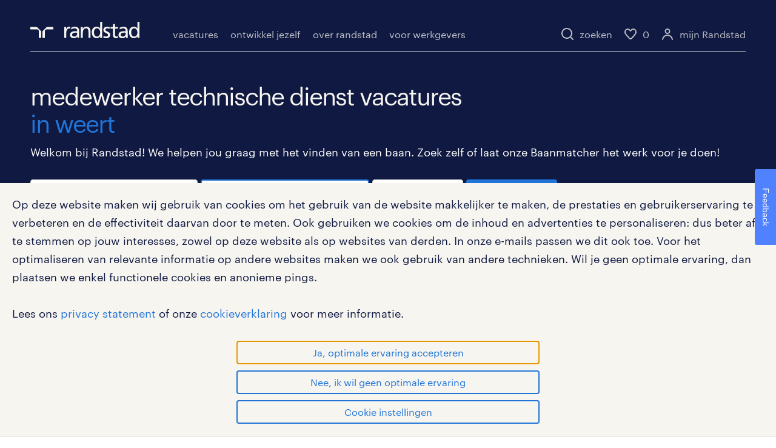

--- FILE ---
content_type: text/html;charset=UTF-8
request_url: https://www.randstad.nl/vacatures/medewerker-technische-dienst-in-weert
body_size: 284753
content:



<!DOCTYPE html>


<html lang="nl" class="hf ">
<head>

<script type="text/javascript"> (function (a, d, e, b, f, c, s) { a[b] = a[b] || function () { a[b].q.push(arguments); }; a[b].q = []; c = d.createElement(e); c.async = 1; c.src = "//tdn.r42tag.com/lib/" + f + ".js"; s = d.getElementsByTagName(e)[0]; s.parentNode.insertBefore(c, s); }) (window, document, "script", "_st", "ca-9-randstad"); _st('setEnvironment', 'prod'); _st('setStructurePrefix', 'hippo'); _st('setPageStructure', 'werknemers', 'zoekresultaten', 'solliciteren', 'zoekresultaten' ); _st('addLocalTagProperties', { "jobCriteriaForm_soortdienstverband": "", "jobCriteriaForm_numberOfResults": "11", "google_domain": "randstad.nl", "jobCriteriaForm_uren": "", "jobCriteriaForm_distance": "20", "ingelogd": "nee", "jobCriteriaForm_page": "1", "filter": "nee", "jobCriteriaForm_city": "weert", "google_ua": "UA-17840575-5", "jobboardPromo": "activatie-go-zo---jobboard-promo-links-2026", "jobCriteriaForm_zipcode": "", "externalVacancies": "false", "jobCriteriaForm_keywords": "medewerker technische dienst", "jobCriteriaForm_opleiding": "", "gekoppeld": "nee", "jobCriteriaForm_vakgebieden": "" } ); _st('publishEvent', '_joblisting', 'load', [ { "vacancyVersion": "1", "TextAnalysisScore": "79.661", "jobPlaats": "Sterksel", "listingType": "regular", "specialmark": "", "jobWerkvelden": "", "jobPostcode": "6029TD", "jobPostcodeGeo": "51.356714, 5.630118", "jobNaamMondriaan": "Medisch adviseur", "jobVakgebieden": "Medisch", "TextReadingLevel": "B2", "jobFunctiegroep": "", "vdpVideo": "nee", "bedrijfsNummer": "", "yachtVacature": "nee", "jobCodeMondriaan": "7l4eobmtcbev5bjmjbweyjkz3h", "jobUren": "5", "jobUnit": "RRL-U7025", "jobWorkfromhome": "false", "jobBranche": "", "filter": "nee", "aanvraagNummer": "723755", "jobNaam": "Medewerker gezondheidscheck Sterksel", "BedrijfsNaam": "", "jobOpleiding": "MBO", "jobWerkErvaring": "1.0", "jobDienstverband": "Tijdelijk", "position": "5" } , { "vacancyVersion": "1", "TextAnalysisScore": "62.402", "jobPlaats": "Weert", "listingType": "regular", "specialmark": "", "jobWerkvelden": "", "jobPostcode": "6002ED", "jobPostcodeGeo": "51.259785, 5.698112", "jobNaamMondriaan": "Incassomedewerker", "jobVakgebieden": "Administratief", "TextReadingLevel": "B2", "jobFunctiegroep": "", "vdpVideo": "nee", "bedrijfsNummer": "", "yachtVacature": "nee", "jobCodeMondriaan": "anps7ahqfve7baugecqen5vugb", "jobUren": "32", "jobUnit": "RRL-U9783", "jobWorkfromhome": "false", "jobBranche": "", "filter": "nee", "aanvraagNummer": "724634", "jobNaam": "Medewerker Consument Incasso", "BedrijfsNaam": "", "jobOpleiding": "MBO", "jobWerkErvaring": "1.0", "jobDienstverband": "Tijdelijk met uitzicht op vast", "position": "3" } , { "vacancyVersion": "2", "TextAnalysisScore": "90.909", "jobPlaats": "Maarheeze", "listingType": "regular", "specialmark": "", "jobWerkvelden": "", "jobPostcode": "6026BX", "jobPostcodeGeo": "51.307568, 5.612796", "jobNaamMondriaan": "Administratief medewerker", "jobVakgebieden": "Administratief", "TextReadingLevel": "B1", "jobFunctiegroep": "", "vdpVideo": "nee", "bedrijfsNummer": "C-NL-c88c3200-ef25-4489-83bd-206d4050cad7", "yachtVacature": "nee", "jobCodeMondriaan": "8a94d517eb438d760d8f1b80f9", "jobUren": "40", "jobUnit": "RRL-U8485", "jobWorkfromhome": "false", "jobBranche": "", "filter": "nee", "aanvraagNummer": "720938", "jobNaam": "Logistiek administratief medewerker", "BedrijfsNaam": "Refresco Benelux B.V.", "jobOpleiding": "MBO", "jobWerkErvaring": "1.0", "jobDienstverband": "Tijdelijk met uitzicht op vast", "position": "4" } , { "vacancyVersion": "1", "TextAnalysisScore": "89.091", "jobPlaats": "Valkenswaard", "listingType": "regular", "specialmark": "", "jobWerkvelden": "", "jobPostcode": "5555XL", "jobPostcodeGeo": "51.348319, 5.488272", "jobNaamMondriaan": "Elektromechanicus", "jobVakgebieden": "Techniek", "TextReadingLevel": "B2", "jobFunctiegroep": "", "vdpVideo": "nee", "bedrijfsNummer": "C-NL-ebf74d78-716c-443c-820b-58577848a5fb", "yachtVacature": "nee", "jobCodeMondriaan": "ksmclh3jaze37k74lsluwhdqwd", "jobUren": "40", "jobUnit": "RRL-U8997", "jobWorkfromhome": "false", "jobBranche": "", "filter": "nee", "aanvraagNummer": "708763", "jobNaam": "elektromonteur bussen - dagdienst", "BedrijfsNaam": "VDL Bus Valkenswaard B.V.", "jobOpleiding": "Geen", "jobWerkErvaring": "0.0", "jobDienstverband": "Tijdelijk", "position": "7" } , { "vacancyVersion": "1", "TextAnalysisScore": "84.068", "jobPlaats": "Horn", "listingType": "regular", "specialmark": "", "jobWerkvelden": "", "jobPostcode": "6085NH", "jobPostcodeGeo": "51.218392, 5.925071", "jobNaamMondriaan": "HR planner", "jobVakgebieden": "Administratief", "TextReadingLevel": "B2", "jobFunctiegroep": "", "vdpVideo": "nee", "bedrijfsNummer": "", "yachtVacature": "nee", "jobCodeMondriaan": "o2ytzqrbvnhidempw3k6wtqvld", "jobUren": "24", "jobUnit": "RRL-U9697", "jobWorkfromhome": "false", "jobBranche": "", "filter": "nee", "aanvraagNummer": "724478", "jobNaam": "Zorgplanner flexbureau", "BedrijfsNaam": "", "jobOpleiding": "MBO", "jobWerkErvaring": "1.0", "jobDienstverband": "Tijdelijk", "position": "9" } , { "vacancyVersion": "7", "TextAnalysisScore": "67.824", "jobPlaats": "Maarheeze", "listingType": "regular", "specialmark": "", "jobWerkvelden": "", "jobPostcode": "6026 BX", "jobPostcodeGeo": "51.307568, 5.612796", "jobNaamMondriaan": "Machinebediener", "jobVakgebieden": "Techniek", "TextReadingLevel": "B2", "jobFunctiegroep": "", "vdpVideo": "nee", "bedrijfsNummer": "C-NL-c88c3200-ef25-4489-83bd-206d4050cad7", "yachtVacature": "nee", "jobCodeMondriaan": "dwkpir4hnnavlcu7q5kj3hn2sh", "jobUren": "34", "jobUnit": "RRL-U1672", "jobWorkfromhome": "false", "jobBranche": "", "filter": "nee", "aanvraagNummer": "724812", "jobNaam": "Operator 5 ploegendienst", "BedrijfsNaam": "Red Bull", "jobOpleiding": "MBO", "jobWerkErvaring": "1.0", "jobDienstverband": "Tijdelijk met uitzicht op vast", "position": "2" } , { "vacancyVersion": "1", "TextAnalysisScore": "92.562", "jobPlaats": "Maarheeze", "listingType": "regular", "specialmark": "", "jobWerkvelden": "", "jobPostcode": "6026BX", "jobPostcodeGeo": "51.307568, 5.612796", "jobNaamMondriaan": "Heftruckchauffeur", "jobVakgebieden": "Logistiek", "TextReadingLevel": "B1", "jobFunctiegroep": "", "vdpVideo": "nee", "bedrijfsNummer": "C-NL-c88c3200-ef25-4489-83bd-206d4050cad7", "yachtVacature": "nee", "jobCodeMondriaan": "tqngrbxewzc4tpkmx7fd5pq7ta", "jobUren": "34", "jobUnit": "RRL-U1672", "jobWorkfromhome": "false", "jobBranche": "", "filter": "nee", "aanvraagNummer": "721362", "jobNaam": "Heftruckchauffeur 5 ploegen Maarheeze", "BedrijfsNaam": "Refresco Maarheeze", "jobOpleiding": "VMBO/MAVO", "jobWerkErvaring": "2.0", "jobDienstverband": "Tijdelijk met uitzicht op vast", "position": "11" } , { "vacancyVersion": "1", "TextAnalysisScore": "92.562", "jobPlaats": "Valkenswaard", "listingType": "regular", "specialmark": "", "jobWerkvelden": "", "jobPostcode": "5555XL", "jobPostcodeGeo": "51.348319, 5.488272", "jobNaamMondriaan": "Assemblagemedewerker", "jobVakgebieden": "Industrieel / Productie", "TextReadingLevel": "B1", "jobFunctiegroep": "", "vdpVideo": "nee", "bedrijfsNummer": "C-NL-ebf74d78-716c-443c-820b-58577848a5fb", "yachtVacature": "nee", "jobCodeMondriaan": "lrqcbbeca5arvh2ttgosuygzje", "jobUren": "32", "jobUnit": "RRL-U8997", "jobWorkfromhome": "false", "jobBranche": "", "filter": "nee", "aanvraagNummer": "718951", "jobNaam": "Assemblagemedewerker Dagdienst", "BedrijfsNaam": "VDL Valkenswaard", "jobOpleiding": "VMBO/MAVO", "jobWerkErvaring": "1.0", "jobDienstverband": "Tijdelijk", "position": "1" } , { "vacancyVersion": "1", "TextAnalysisScore": "73.051", "jobPlaats": "Herten", "listingType": "regular", "specialmark": "", "jobWerkvelden": "", "jobPostcode": "6049CV", "jobPostcodeGeo": "51.168333, 5.959112", "jobNaamMondriaan": "Medewerker klantenservice", "jobVakgebieden": "Callcenter / Contactcenter", "TextReadingLevel": "B2", "jobFunctiegroep": "", "vdpVideo": "nee", "bedrijfsNummer": "C-NL-959dc5f3-deee-466d-a8cd-a124e88337b6", "yachtVacature": "nee", "jobCodeMondriaan": "xd7lr422pvgwvkuuzftupg2mtc", "jobUren": "24", "jobUnit": "RRL-U8696", "jobWorkfromhome": "false", "jobBranche": "", "filter": "nee", "aanvraagNummer": "724230", "jobNaam": "Medewerker klantenservice MKB", "BedrijfsNaam": "Rabobank", "jobOpleiding": "MBO", "jobWerkErvaring": "0.0", "jobDienstverband": "Tijdelijk met uitzicht op vast", "position": "6" } , { "vacancyVersion": "2", "TextAnalysisScore": "81.695", "jobPlaats": "Weert", "listingType": "regular", "specialmark": "", "jobWerkvelden": "", "jobPostcode": "6003 DD", "jobPostcodeGeo": "51.272064, 5.730857", "jobNaamMondriaan": "QA lead", "jobVakgebieden": "Industrieel / Productie", "TextReadingLevel": "B2", "jobFunctiegroep": "", "vdpVideo": "nee", "bedrijfsNummer": "C-NL-528b45e3-a39b-44ce-854e-ce14f7e2e734", "yachtVacature": "nee", "jobCodeMondriaan": "qllapbrnwvblxgzfh65r5e3u3e", "jobUren": "36", "jobUnit": "RRL-U9697", "jobWorkfromhome": "false", "jobBranche": "", "filter": "nee", "aanvraagNummer": "723989", "jobNaam": "QA Lead", "BedrijfsNaam": "Mademoiselle Desserts Weert B.V.", "jobOpleiding": "HBO", "jobWerkErvaring": "5.0", "jobDienstverband": "Tijdelijk met uitzicht op vast", "position": "10" } , { "vacancyVersion": "2", "TextAnalysisScore": "89.153", "jobPlaats": "Maarheeze", "listingType": "regular", "specialmark": "", "jobWerkvelden": "", "jobPostcode": "6026BX", "jobPostcodeGeo": "51.307568, 5.612796", "jobNaamMondriaan": "Productiemedewerker", "jobVakgebieden": "Industrieel / Productie", "TextReadingLevel": "B1", "jobFunctiegroep": "", "vdpVideo": "ja", "bedrijfsNummer": "C-NL-c88c3200-ef25-4489-83bd-206d4050cad7", "yachtVacature": "nee", "jobCodeMondriaan": "7x6sbapeorexra74e64dtj36fe", "jobUren": "34", "jobUnit": "RRL-U1672", "jobWorkfromhome": "false", "jobBranche": "", "filter": "nee", "aanvraagNummer": "721956", "jobNaam": "Senior Productiemedewerker", "BedrijfsNaam": "Refresco Maarheeze", "jobOpleiding": "MBO", "jobWerkErvaring": "2.0", "jobDienstverband": "Tijdelijk met uitzicht op vast", "position": "8" } ] ); _st('publishEvent', '_trackEvent', 'querySubmit', { category: 'jobboard search query', action: 'load', page: '1' }); _st("loadTags"); </script>  <meta charset="utf-8">
  <meta name="viewport" content="width=device-width, initial-scale=1.0">


    <title>medewerker technische dienst vacatures in weert | Randstad</title>
    <meta property="og:title" content="medewerker technische dienst vacatures in weert" >
    <meta name="description" content="Op zoek naar een vacature als medewerker technische dienst in weert? Bekijk het aanbod en vind jouw baan via Randstad."/>
    <meta property="og:description" content="Op zoek naar een vacature als medewerker technische dienst in weert? Bekijk het aanbod en vind jouw baan via Randstad."/>
    <meta name="keywords" content="Randstad,vacatureoverzicht,banen,vacatures"/>


  <link rel="canonical" href="https://www.randstad.nl/vacatures/medewerker-technische-dienst-in-weert"/>
  <meta property="og:url" content="https://www.randstad.nl/vacatures/medewerker-technische-dienst-in-weert"/>
  <meta property="og:locale" content="nl_NL"/>
  <meta property="og:site_name" content="Randstad"/>
  <meta property="og:image" content="https://widgets.randstadgroep.nl/rgn-frontend/1.94.1/legacy-frontend/randstad-frontend/assets/image/randstad-logo-share-masterbrand.jpg" />
  <meta property="og:type" content="website" />
  <meta name="facebook-domain-verification" content="34eip51s1ghkpr51cfh7lcs05a0yeq" />


  <link rel="preload" href="https://widgets.randstadgroep.nl/rgn-frontend/1.94.1/legacy-frontend/randstad-frontend/assets/font/Graphik-Regular-Web.woff2" as="font" type="font/woff2" crossorigin/>
  <link rel="stylesheet" href="https://widgets.randstadgroep.nl/rgn-frontend/1.94.1/legacy-frontend/randstad-frontend/human-forward.css" type="text/css"/>
  <link rel="stylesheet" href="https://widgets.randstadgroep.nl/rgn-frontend/1.94.1/legacy-frontend/randstad-frontend/print.css" type="text/css" media="print"/>

<link rel="stylesheet" href="https://widgets.randstadgroep.nl/rnl-ttg-spa/rnl/1.93.0/styles.8be813011a136bb49adc.css" type="text/css"/>
  <script>
    window.globals = {
      svgIconPath: '',
      cdnFrontendUrl : 'https://widgets.randstadgroep.nl/rgn-frontend/1.94.1/legacy-frontend/randstad-frontend/',
      reCaptchaSiteKey : '6LcFyU0fAAAAAJZZ3QOEV4xQhKutMd3W8jPygblG',
      isVacancyAlertEnabled: 'true'
    };
  </script>

  <link rel="apple-touch-icon" href="https://widgets.randstadgroep.nl/rgn-frontend/1.94.1/legacy-frontend/randstad-frontend/assets/image/apple-touch-icon.png">
<link rel="stylesheet" href="https://widgets.randstadgroep.nl/rnl-ttg-spa/rnl/1.93.0/styles.8be813011a136bb49adc.css" type="text/css"/>
</head>

  

<body class="page--darkblue">
  <script>
    var xhr = new XMLHttpRequest();
    xhr.open('GET', 'https://widgets.randstadgroep.nl/rgn-frontend/1.94.1/legacy-frontend/randstad-frontend/assets/image/icons.svg', true);
    xhr.send();
    xhr.onload = function (e) {
      var element = document.createElement('div');
      element.style.display = 'none';
      element.innerHTML = xhr.responseText;
      document.body.insertBefore(element, document.body.childNodes[0]);
    }
  </script>



  <header class=" pageheader pageheader--dynamic">



<div class="wrapper pageheader-wrapper show-on-scroll hide-app">



  <div class="masthead--new desktop-non-touch-device">
    <div class="masthead__container">

<div class="masthead__main">
<a class="logo" href="/" data-analytics-category="header_logo" data-analytics-label="/">
  <svg xmlns="http://www.w3.org/2000/svg" viewBox="0 0 205 30.64"><title>randstad logo</title>
    <path class="a"
          d="M15.95,30.32H20.5V18.87a2.26,2.26,0,0,0-.67-1.62l-6.75-6.75a2.25,2.25,0,0,0-1.62-.67H0v4.56H12.53a3.42,3.42,0,0,1,3.42,3.42Z"
          transform="translate(0 -0.18)"></path>
    <path class="a"
          d="M27.28,30.32H22.72V18.87a2.26,2.26,0,0,1,.67-1.62l6.75-6.75a2.25,2.25,0,0,1,1.62-.67H43.22v4.56H30.69a3.42,3.42,0,0,0-3.42,3.42Z"
          transform="translate(0 -0.18)"></path>
    <path class="a"
          d="M63.8,9.82h3.52V13h.08a6.24,6.24,0,0,1,5.34-3.66,10.69,10.69,0,0,1,2.49.28V13a5.6,5.6,0,0,0-2.09-.36c-3.38,0-5.59,3.22-5.59,8.37v9.33H63.8Z"
          transform="translate(0 -0.18)"></path>
    <path class="a"
          d="M179.24,22.35c0,3.09-2,5.44-5.7,5.44-1.72,0-3.81-1.18-3.81-3.36,0-3.65,5.06-4,7.1-4,.8,0,1.6.08,2.41.08Zm-11-7.87a9.52,9.52,0,0,1,5.94-2.13c3.77,0,5.05,1.84,5.05,5.38-1.48-.08-2.53-.08-4-.08-3.89,0-9.52,1.6-9.52,6.75,0,4.5,3.1,6.42,7.51,6.42a7.6,7.6,0,0,0,6.34-3.11h.08v2.61H183V17.79c0-5.6-2.36-8.47-8.21-8.47A13.1,13.1,0,0,0,168,11.24Z"
          transform="translate(0 -0.18)"></path>
    <path class="a"
          d="M88,22.35c0,3.09-2,5.44-5.7,5.44-1.73,0-3.81-1.18-3.81-3.36,0-3.65,5.06-4,7.1-4,.8,0,1.6.08,2.41.08ZM77,14.48A9.52,9.52,0,0,1,83,12.35c3.77,0,5.06,1.84,5.06,5.38-1.48-.08-2.53-.08-4-.08-3.89,0-9.52,1.6-9.52,6.75,0,4.5,3.1,6.42,7.51,6.42a7.6,7.6,0,0,0,6.34-3.11h.08v2.61H91.8V17.79c0-5.6-2.36-8.47-8.21-8.47a13.1,13.1,0,0,0-6.74,1.92Z"
          transform="translate(0 -0.18)"></path>
    <path class="a"
          d="M94.88,9.82h3.64V13h.08a7.39,7.39,0,0,1,6.73-3.72c5.31,0,7.66,3.28,7.66,8.79V30.32h-3.76V19.69c0-4.79-1-7.13-4.35-7.33-4.31,0-6.24,3.47-6.24,8.48v9.48H94.88Z"
          transform="translate(0 -0.18)"></path>
    <path class="a"
          d="M137.55,26.33a10.06,10.06,0,0,0,4.7,1.45c1.72,0,3.85-.73,3.85-2.95,0-3.76-8.87-3.43-8.87-9.21,0-4.27,3.18-6.31,7.23-6.31a15.49,15.49,0,0,1,4.7.81l-.32,3.27a11,11,0,0,0-4-1.05c-1.92,0-3.61.81-3.61,2.51,0,4.2,8.87,3,8.87,9.58,0,4.39-3.5,6.39-7.15,6.39a11.84,11.84,0,0,1-5.62-1.12Z"
          transform="translate(0 -0.18)"></path>
    <path class="a"
          d="M164.48,12.85h-5.43V24.11c0,2.38,1.45,3.67,3.17,3.67a4.65,4.65,0,0,0,2.57-.73v3.2a11.94,11.94,0,0,1-3.21.56c-3.89,0-6.29-1.83-6.29-5.94v-12h-4.62v-3h4.62V5.08l3.76-1.2V9.82h5.43Z"
          transform="translate(0 -0.18)"></path>
    <path class="a"
          d="M189.56,20c-.08-3.76,1.53-7.64,5.62-7.64s6.06,3.92,6.06,7.76c0,3.43-1.77,7.68-6,7.68C191.17,27.79,189.48,23.22,189.56,20ZM201.4,30.32H205V.18h-3.76V12.6h-.08C200,10.72,198,9.32,194.38,9.32c-5.94,0-8.84,4.85-8.84,10.37s2.61,11.13,8.8,11.13a8.22,8.22,0,0,0,7-3.36h.08Z"
          transform="translate(0 -0.18)"></path>
    <path class="a"
          d="M119.57,20c-.08-3.76,1.53-7.64,5.62-7.64s6.06,3.92,6.06,7.76c0,3.43-1.77,7.68-6,7.68C121.17,27.79,119.48,23.22,119.57,20Zm11.84,10.33H135V.18h-3.76V12.6h-.08C130,10.72,128,9.32,124.38,9.32c-5.94,0-8.84,4.85-8.84,10.37s2.61,11.13,8.8,11.13a8.22,8.22,0,0,0,7-3.36h.08Z"
          transform="translate(0 -0.18)"></path>
  </svg>
</a>  <nav class="navigation navigation--main" data-nav>
    <div class="navigation__menu">
      <div class="navigation__wrapper">
        <ul>




    <li class="navigation__menu-item" item="vacatures">


    <a 
       data-analytics-category="mainmenu_vacatures" data-analytics-label="_level_0"
       class="navigation__link " title="vacatures">vacatures
    </a>
        <div class="marker hidden" style="margin-left: 0px; width: 92px;"></div>
    </li>




    <li class="navigation__menu-item" item="ontwikkel jezelf">


    <a 
       data-analytics-category="mainmenu_ontwikkel jezelf" data-analytics-label="_level_0"
       class="navigation__link " title="ontwikkel jezelf">ontwikkel jezelf
    </a>
    </li>




    <li class="navigation__menu-item" item="over randstad">


    <a 
       data-analytics-category="mainmenu_over randstad" data-analytics-label="_level_0"
       class="navigation__link " title="over randstad">over randstad
    </a>
    </li>




    <li class="navigation__menu-item" item="voor werkgevers">


    <a 
       data-analytics-category="mainmenu_voor werkgevers" data-analytics-label="_level_0"
       class="navigation__link " title="voor werkgevers">voor werkgevers
    </a>
    </li>


        </ul>
      </div>
    </div>
  </nav>
<nav class="navigation navigation--right">
  <div class="navigation__menu">
    <ul class="navigation__servicemenu">
      <li class="navigation__menu-item">
        <a class="navigation__link" href="/zoeken" data-analytics-category="search" data-analytics-action="click - interact" data-analytics-label="search">
  <span class="icon icon--inline">
  <svg   xmlns ="http://www.w3.org/2000/svg" >
    <use xmlns:xlink="http://www.w3.org/1999/xlink" xlink:href="#search-20"></use></svg>
  </span>
          <span>zoeken</span>
        </a>
      </li>
      <li class="navigation__menu-item">
        <a class="navigation__link" href="/werknemers/vacatures/bewaarde-vacatures">
  <span class="icon icon--beige icon--inline">
  <svg   xmlns ="http://www.w3.org/2000/svg" >
    <use xmlns:xlink="http://www.w3.org/1999/xlink" xlink:href="#heart-open"></use></svg>
  </span>
          <span class="navigation__counter" data-vacancies-saved-counter="0">0</span>
        </a>
      </li>
        <li class="navigation__menu-item navigation__menu-item--no-margin hidden--from-large">
          <a class="navigation__link" href="/zoeken" data-analytics-category="search" data-analytics-action="click - interact" data-analytics-label="search">
  <span class="icon icon--inline">
  <svg   xmlns ="http://www.w3.org/2000/svg" >
    <use xmlns:xlink="http://www.w3.org/1999/xlink" xlink:href="#search-20"></use></svg>
  </span>
          </a>
        </li>
        <li class="navigation__menu-item">
          <a id="inlog-button" class="navigation__link" href="#" data-analytics-category="header_mijn-randstad" data-analytics-action="/vacatures/medewerker-technische-dienst-in-weert" data-analytics-label="open popup" data-personal-menu="enroll">
  <span class="icon icon--beige icon--inline">
  <svg   xmlns ="http://www.w3.org/2000/svg" >
    <use xmlns:xlink="http://www.w3.org/1999/xlink" xlink:href="#account-open"></use></svg>
  </span>
            <span>mijn Randstad</span>
          </a>
        </li>
      <li class="navigation__menu-item">
        <a class="navigation__link navigation__icon navigation__icon--wide" href="#">
  <span class="icon icon--darkblue icon--inline">
  <svg   xmlns ="http://www.w3.org/2000/svg" >
    <use xmlns:xlink="http://www.w3.org/1999/xlink" xlink:href="#menu"></use></svg>
  </span>
        </a>
      </li>
    </ul>
  </div>
</nav>





<nav class="navigation navigation--main">
  <div class="navigation__menu">
    <div class="navigation__wrapper">
      <div class="navigation__header">
<a class="logo" href="/" data-analytics-category="header_logo" data-analytics-label="/">
  <svg xmlns="http://www.w3.org/2000/svg" viewBox="0 0 205 30.64"><title>randstad logo</title>
    <path class="a"
          d="M15.95,30.32H20.5V18.87a2.26,2.26,0,0,0-.67-1.62l-6.75-6.75a2.25,2.25,0,0,0-1.62-.67H0v4.56H12.53a3.42,3.42,0,0,1,3.42,3.42Z"
          transform="translate(0 -0.18)"></path>
    <path class="a"
          d="M27.28,30.32H22.72V18.87a2.26,2.26,0,0,1,.67-1.62l6.75-6.75a2.25,2.25,0,0,1,1.62-.67H43.22v4.56H30.69a3.42,3.42,0,0,0-3.42,3.42Z"
          transform="translate(0 -0.18)"></path>
    <path class="a"
          d="M63.8,9.82h3.52V13h.08a6.24,6.24,0,0,1,5.34-3.66,10.69,10.69,0,0,1,2.49.28V13a5.6,5.6,0,0,0-2.09-.36c-3.38,0-5.59,3.22-5.59,8.37v9.33H63.8Z"
          transform="translate(0 -0.18)"></path>
    <path class="a"
          d="M179.24,22.35c0,3.09-2,5.44-5.7,5.44-1.72,0-3.81-1.18-3.81-3.36,0-3.65,5.06-4,7.1-4,.8,0,1.6.08,2.41.08Zm-11-7.87a9.52,9.52,0,0,1,5.94-2.13c3.77,0,5.05,1.84,5.05,5.38-1.48-.08-2.53-.08-4-.08-3.89,0-9.52,1.6-9.52,6.75,0,4.5,3.1,6.42,7.51,6.42a7.6,7.6,0,0,0,6.34-3.11h.08v2.61H183V17.79c0-5.6-2.36-8.47-8.21-8.47A13.1,13.1,0,0,0,168,11.24Z"
          transform="translate(0 -0.18)"></path>
    <path class="a"
          d="M88,22.35c0,3.09-2,5.44-5.7,5.44-1.73,0-3.81-1.18-3.81-3.36,0-3.65,5.06-4,7.1-4,.8,0,1.6.08,2.41.08ZM77,14.48A9.52,9.52,0,0,1,83,12.35c3.77,0,5.06,1.84,5.06,5.38-1.48-.08-2.53-.08-4-.08-3.89,0-9.52,1.6-9.52,6.75,0,4.5,3.1,6.42,7.51,6.42a7.6,7.6,0,0,0,6.34-3.11h.08v2.61H91.8V17.79c0-5.6-2.36-8.47-8.21-8.47a13.1,13.1,0,0,0-6.74,1.92Z"
          transform="translate(0 -0.18)"></path>
    <path class="a"
          d="M94.88,9.82h3.64V13h.08a7.39,7.39,0,0,1,6.73-3.72c5.31,0,7.66,3.28,7.66,8.79V30.32h-3.76V19.69c0-4.79-1-7.13-4.35-7.33-4.31,0-6.24,3.47-6.24,8.48v9.48H94.88Z"
          transform="translate(0 -0.18)"></path>
    <path class="a"
          d="M137.55,26.33a10.06,10.06,0,0,0,4.7,1.45c1.72,0,3.85-.73,3.85-2.95,0-3.76-8.87-3.43-8.87-9.21,0-4.27,3.18-6.31,7.23-6.31a15.49,15.49,0,0,1,4.7.81l-.32,3.27a11,11,0,0,0-4-1.05c-1.92,0-3.61.81-3.61,2.51,0,4.2,8.87,3,8.87,9.58,0,4.39-3.5,6.39-7.15,6.39a11.84,11.84,0,0,1-5.62-1.12Z"
          transform="translate(0 -0.18)"></path>
    <path class="a"
          d="M164.48,12.85h-5.43V24.11c0,2.38,1.45,3.67,3.17,3.67a4.65,4.65,0,0,0,2.57-.73v3.2a11.94,11.94,0,0,1-3.21.56c-3.89,0-6.29-1.83-6.29-5.94v-12h-4.62v-3h4.62V5.08l3.76-1.2V9.82h5.43Z"
          transform="translate(0 -0.18)"></path>
    <path class="a"
          d="M189.56,20c-.08-3.76,1.53-7.64,5.62-7.64s6.06,3.92,6.06,7.76c0,3.43-1.77,7.68-6,7.68C191.17,27.79,189.48,23.22,189.56,20ZM201.4,30.32H205V.18h-3.76V12.6h-.08C200,10.72,198,9.32,194.38,9.32c-5.94,0-8.84,4.85-8.84,10.37s2.61,11.13,8.8,11.13a8.22,8.22,0,0,0,7-3.36h.08Z"
          transform="translate(0 -0.18)"></path>
    <path class="a"
          d="M119.57,20c-.08-3.76,1.53-7.64,5.62-7.64s6.06,3.92,6.06,7.76c0,3.43-1.77,7.68-6,7.68C121.17,27.79,119.48,23.22,119.57,20Zm11.84,10.33H135V.18h-3.76V12.6h-.08C130,10.72,128,9.32,124.38,9.32c-5.94,0-8.84,4.85-8.84,10.37s2.61,11.13,8.8,11.13a8.22,8.22,0,0,0,7-3.36h.08Z"
          transform="translate(0 -0.18)"></path>
  </svg>
</a>        <a class="navigation__icon" href="#">
  <span class="icon icon--blue icon--inline">
  <svg   xmlns ="http://www.w3.org/2000/svg" >
    <use xmlns:xlink="http://www.w3.org/1999/xlink" xlink:href="#close"></use></svg>
  </span>
        </a>
      </div>

      <ul>
        <!-- MENU V2 -->
    <li class="navigation__menu-item">
        <div class="navigation__link">



  <a 
     data-analytics-category="mainmenu_vacatures"
     data-analytics-label="_level_1"
     title="vacatures">
     vacatures
  </a>
        </div>
        <div class="navigation__submenu">
          <ul>
      <li class="">



  <a href="/vacatures" target="_self" 
     data-analytics-category="submenu_alle vacatures"
     data-analytics-label="/vacatures_level_1"
     title="alle vacatures">
     alle vacatures
  </a>
      </li>
      <li class="collapse-list">
          <div class="navigation__link">



  <a href="/werknemers/vacatures/regio" target="_self" 
     data-analytics-category="submenu_vacatures per stad"
     data-analytics-label="/werknemers/vacatures/regio_level_1"
     title="vacatures per stad">
     vacatures per stad
  </a>
            <div class="collapse-list__button">  <span class="icon icon--blue">
  <svg   xmlns ="http://www.w3.org/2000/svg" >
    <use xmlns:xlink="http://www.w3.org/1999/xlink" xlink:href="#chevron-down"></use></svg>
  </span>
</div>
          </div>
          <ul class="navigation__submenu collapse-list__content">
      <li class="">



  <a href="https://www.randstad.nl/vacatures/amsterdam" target="_blank" rel="noopener noreferrer"
     data-analytics-category="submenu_vacatures in amsterdam"
     data-analytics-label="https://www.randstad.nl/vacatures/amsterdam_level_2"
     title="vacatures in amsterdam">
     vacatures in amsterdam
  </a>
      </li>
      <li class="">



  <a href="https://www.randstad.nl/vacatures/rotterdam" target="_blank" rel="noopener noreferrer"
     data-analytics-category="submenu_vacatures in rotterdam"
     data-analytics-label="https://www.randstad.nl/vacatures/rotterdam_level_2"
     title="vacatures in rotterdam">
     vacatures in rotterdam
  </a>
      </li>
      <li class="">



  <a href="https://www.randstad.nl/vacatures/den-haag" target="_blank" rel="noopener noreferrer"
     data-analytics-category="submenu_vacatures in den haag"
     data-analytics-label="https://www.randstad.nl/vacatures/den-haag_level_2"
     title="vacatures in den haag">
     vacatures in den haag
  </a>
      </li>
      <li class="">



  <a href="https://www.randstad.nl/vacatures/utrecht" target="_blank" rel="noopener noreferrer"
     data-analytics-category="submenu_vacatures in utrecht"
     data-analytics-label="https://www.randstad.nl/vacatures/utrecht_level_2"
     title="vacatures in utrecht">
     vacatures in utrecht
  </a>
      </li>
      <li class="">



  <a href="https://www.randstad.nl/vacatures/almere" target="_blank" rel="noopener noreferrer"
     data-analytics-category="submenu_vacatures in almere"
     data-analytics-label="https://www.randstad.nl/vacatures/almere_level_2"
     title="vacatures in almere">
     vacatures in almere
  </a>
      </li>
      <li class="">



  <a href="https://www.randstad.nl/vacatures/eindhoven" target="_blank" rel="noopener noreferrer"
     data-analytics-category="submenu_vacatures in eindhoven"
     data-analytics-label="https://www.randstad.nl/vacatures/eindhoven_level_2"
     title="vacatures in eindhoven">
     vacatures in eindhoven
  </a>
      </li>
          </ul>
      </li>
      <li class="collapse-list">
          <div class="navigation__link">



  <a href="/vakgebied" target="_self" 
     data-analytics-category="submenu_vacatures per vakgebied"
     data-analytics-label="/vakgebied_level_1"
     title="vacatures per vakgebied">
     vacatures per vakgebied
  </a>
            <div class="collapse-list__button">  <span class="icon icon--blue">
  <svg   xmlns ="http://www.w3.org/2000/svg" >
    <use xmlns:xlink="http://www.w3.org/1999/xlink" xlink:href="#chevron-down"></use></svg>
  </span>
</div>
          </div>
          <ul class="navigation__submenu collapse-list__content">
      <li class="">



  <a href="https://www.randstad.nl/vacatures/zorg-of-verpleging" target="_blank" rel="noopener noreferrer"
     data-analytics-category="submenu_zorg vacatures"
     data-analytics-label="https://www.randstad.nl/vacatures/zorg-of-verpleging_level_2"
     title="zorg vacatures">
     zorg vacatures
  </a>
      </li>
      <li class="">



  <a href="https://www.randstad.nl/vacatures/onderwijs" target="_blank" rel="noopener noreferrer"
     data-analytics-category="submenu_onderwijs vacatures"
     data-analytics-label="https://www.randstad.nl/vacatures/onderwijs_level_2"
     title="onderwijs vacatures">
     onderwijs vacatures
  </a>
      </li>
      <li class="">



  <a href="https://www.randstad.nl/vacatures/logistiek" target="_blank" rel="noopener noreferrer"
     data-analytics-category="submenu_logistieke vacatures"
     data-analytics-label="https://www.randstad.nl/vacatures/logistiek_level_2"
     title="logistieke vacatures">
     logistieke vacatures
  </a>
      </li>
      <li class="">



  <a href="https://www.randstad.nl/vacatures/horeca-of-catering" target="_blank" rel="noopener noreferrer"
     data-analytics-category="submenu_horeca vacatures"
     data-analytics-label="https://www.randstad.nl/vacatures/horeca-of-catering_level_2"
     title="horeca vacatures">
     horeca vacatures
  </a>
      </li>
      <li class="">



  <a href="https://www.randstad.nl/vacatures/ict" target="_blank" rel="noopener noreferrer"
     data-analytics-category="submenu_ict vacatures"
     data-analytics-label="https://www.randstad.nl/vacatures/ict_level_2"
     title="ict vacatures">
     ict vacatures
  </a>
      </li>
      <li class="">



  <a href="https://www.randstad.nl/vacatures/overheid" target="_blank" rel="noopener noreferrer"
     data-analytics-category="submenu_overheid vacatures"
     data-analytics-label="https://www.randstad.nl/vacatures/overheid_level_2"
     title="overheid vacatures">
     overheid vacatures
  </a>
      </li>
          </ul>
      </li>
      <li class="collapse-list">
          <div class="navigation__link">



  <a href="/functies" target="_self" 
     data-analytics-category="submenu_vacatures per functie"
     data-analytics-label="/functies_level_1"
     title="vacatures per functie">
     vacatures per functie
  </a>
            <div class="collapse-list__button">  <span class="icon icon--blue">
  <svg   xmlns ="http://www.w3.org/2000/svg" >
    <use xmlns:xlink="http://www.w3.org/1999/xlink" xlink:href="#chevron-down"></use></svg>
  </span>
</div>
          </div>
          <ul class="navigation__submenu collapse-list__content">
      <li class="">



  <a href="https://www.randstad.nl/vacatures/algemeen-verpleegkundige" target="_blank" rel="noopener noreferrer"
     data-analytics-category="submenu_vacature verpleegkundige"
     data-analytics-label="https://www.randstad.nl/vacatures/algemeen-verpleegkundige_level_2"
     title="vacature verpleegkundige">
     vacature verpleegkundige
  </a>
      </li>
      <li class="">



  <a href="https://www.randstad.nl/vacatures/koerier" target="_blank" rel="noopener noreferrer"
     data-analytics-category="submenu_vacature koerier"
     data-analytics-label="https://www.randstad.nl/vacatures/koerier_level_2"
     title="vacature koerier">
     vacature koerier
  </a>
      </li>
      <li class="">



  <a href="https://www.randstad.nl/vacatures/operator" target="_blank" rel="noopener noreferrer"
     data-analytics-category="submenu_vacature operator"
     data-analytics-label="https://www.randstad.nl/vacatures/operator_level_2"
     title="vacature operator">
     vacature operator
  </a>
      </li>
      <li class="">



  <a href="https://www.randstad.nl/vacatures/administratief-medewerker" target="_blank" rel="noopener noreferrer"
     data-analytics-category="submenu_vacature administratief medewerker"
     data-analytics-label="https://www.randstad.nl/vacatures/administratief-medewerker_level_2"
     title="vacature administratief medewerker">
     vacature administratief medewerker
  </a>
      </li>
      <li class="">



  <a href="https://www.randstad.nl/vacatures/vrachtwagenchauffeur" target="_blank" rel="noopener noreferrer"
     data-analytics-category="submenu_vacature vrachtwagenchauffeur"
     data-analytics-label="https://www.randstad.nl/vacatures/vrachtwagenchauffeur_level_2"
     title="vacature vrachtwagenchauffeur">
     vacature vrachtwagenchauffeur
  </a>
      </li>
      <li class="">



  <a href="https://www.randstad.nl/vacatures/productiemedewerker" target="_blank" rel="noopener noreferrer"
     data-analytics-category="submenu_vacature productiemedewerker"
     data-analytics-label="https://www.randstad.nl/vacatures/productiemedewerker_level_2"
     title="vacature productiemedewerker">
     vacature productiemedewerker
  </a>
      </li>
          </ul>
      </li>
      <li class="collapse-list">
          <div class="navigation__link">



  <a href="/werknemers/vacatures/topwerkgevers" target="_self" 
     data-analytics-category="submenu_vacatures van topwerkgevers"
     data-analytics-label="/werknemers/vacatures/topwerkgevers_level_1"
     title="vacatures van topwerkgevers">
     vacatures van topwerkgevers
  </a>
            <div class="collapse-list__button">  <span class="icon icon--blue">
  <svg   xmlns ="http://www.w3.org/2000/svg" >
    <use xmlns:xlink="http://www.w3.org/1999/xlink" xlink:href="#chevron-down"></use></svg>
  </span>
</div>
          </div>
          <ul class="navigation__submenu collapse-list__content">
      <li class="">



  <a href="/werknemers/vacatures/topwerkgevers/hema" target="_self" 
     data-analytics-category="submenu_hema vacatures"
     data-analytics-label="/werknemers/vacatures/topwerkgevers/hema_level_2"
     title="hema vacatures">
     hema vacatures
  </a>
      </li>
      <li class="">



  <a href="/werknemers/vacatures/topwerkgevers/belastingdienst" target="_self" 
     data-analytics-category="submenu_belastingdienst vacatures"
     data-analytics-label="/werknemers/vacatures/topwerkgevers/belastingdienst_level_2"
     title="belastingdienst vacatures">
     belastingdienst vacatures
  </a>
      </li>
      <li class="">



  <a href="/werknemers/vacatures/topwerkgevers/achmea" target="_self" 
     data-analytics-category="submenu_achmea vacatures"
     data-analytics-label="/werknemers/vacatures/topwerkgevers/achmea_level_2"
     title="achmea vacatures">
     achmea vacatures
  </a>
      </li>
      <li class="">



  <a href="/werknemers/vacatures/topwerkgevers/bidfood" target="_self" 
     data-analytics-category="submenu_bidfood vacatures"
     data-analytics-label="/werknemers/vacatures/topwerkgevers/bidfood_level_2"
     title="bidfood vacatures">
     bidfood vacatures
  </a>
      </li>
      <li class="">



  <a href="/werknemers/vacatures/topwerkgevers/rabobank" target="_self" 
     data-analytics-category="submenu_rabobank vacatures"
     data-analytics-label="/werknemers/vacatures/topwerkgevers/rabobank_level_2"
     title="rabobank vacatures">
     rabobank vacatures
  </a>
      </li>
          </ul>
      </li>
      <li class="">



  <a href="https://www.randstad.nl/vacaturealert" target="_blank" rel="noopener noreferrer"
     data-analytics-category="submenu_vacature-alert"
     data-analytics-label="https://www.randstad.nl/vacaturealert_level_1"
     title="vacature-alert">
     vacature-alert
  </a>
      </li>
          </ul>
        </div>
    </li>
    <li class="navigation__menu-item">
        <div class="navigation__link">



  <a 
     data-analytics-category="mainmenu_ontwikkel jezelf"
     data-analytics-label="_level_1"
     title="ontwikkel jezelf">
     ontwikkel jezelf
  </a>
        </div>
        <div class="navigation__submenu">
          <ul>
      <li class="">



  <a href="/ontwikkelen" target="_self" 
     data-analytics-category="submenu_loopbaanontwikkeling"
     data-analytics-label="/ontwikkelen_level_1"
     title="loopbaanontwikkeling">
     loopbaanontwikkeling
  </a>
      </li>
      <li class="collapse-list">
          <div class="navigation__link">



  <a href="/werknemers/opleidingen" target="_self" 
     data-analytics-category="submenu_opleidingen en trainingen"
     data-analytics-label="/werknemers/opleidingen_level_1"
     title="opleidingen en trainingen">
     opleidingen en trainingen
  </a>
            <div class="collapse-list__button">  <span class="icon icon--blue">
  <svg   xmlns ="http://www.w3.org/2000/svg" >
    <use xmlns:xlink="http://www.w3.org/1999/xlink" xlink:href="#chevron-down"></use></svg>
  </span>
</div>
          </div>
          <ul class="navigation__submenu collapse-list__content">
      <li class="collapse-list">
          <div class="navigation__link">



  <a href="/werknemers/opleidingen" target="_self" 
     data-analytics-category="submenu_opleidingen per vakgebied"
     data-analytics-label="/werknemers/opleidingen_level_2"
     title="opleidingen per vakgebied">
     opleidingen per vakgebied
  </a>
            <div class="collapse-list__button">  <span class="icon icon--blue">
  <svg   xmlns ="http://www.w3.org/2000/svg" >
    <use xmlns:xlink="http://www.w3.org/1999/xlink" xlink:href="#chevron-down"></use></svg>
  </span>
</div>
          </div>
          <ul class="navigation__submenu collapse-list__content">
      <li class="">



  <a href="/werknemers/opleidingen/techniek" target="_self" 
     data-analytics-category="submenu_technische opleidingen"
     data-analytics-label="/werknemers/opleidingen/techniek_level_3"
     title="technische opleidingen">
     technische opleidingen
  </a>
      </li>
      <li class="">



  <a href="/werknemers/opleidingen/horeca" target="_self" 
     data-analytics-category="submenu_horeca opleidingen"
     data-analytics-label="/werknemers/opleidingen/horeca_level_3"
     title="horeca opleidingen">
     horeca opleidingen
  </a>
      </li>
      <li class="">



  <a href="/werknemers/opleidingen/financieel" target="_self" 
     data-analytics-category="submenu_financiële opleidingen"
     data-analytics-label="/werknemers/opleidingen/financieel_level_3"
     title="financiële opleidingen">
     financiële opleidingen
  </a>
      </li>
      <li class="">



  <a href="/werknemers/opleidingen/logistiek" target="_self" 
     data-analytics-category="submenu_logistieke opleidingen"
     data-analytics-label="/werknemers/opleidingen/logistiek_level_3"
     title="logistieke opleidingen">
     logistieke opleidingen
  </a>
      </li>
      <li class="">



  <a href="/werknemers/opleidingen/transport" target="_self" 
     data-analytics-category="submenu_transport opleidingen"
     data-analytics-label="/werknemers/opleidingen/transport_level_3"
     title="transport opleidingen">
     transport opleidingen
  </a>
      </li>
          </ul>
      </li>
      <li class="">



  <a href="/ontwikkelen/werken-en-leren" target="_self" 
     data-analytics-category="submenu_werken en leren"
     data-analytics-label="/ontwikkelen/werken-en-leren_level_2"
     title="werken en leren">
     werken en leren
  </a>
      </li>
      <li class="">



  <a href="/werknemers/opleidingen/mbo-opleidingen" target="_self" 
     data-analytics-category="submenu_mbo opleidingen"
     data-analytics-label="/werknemers/opleidingen/mbo-opleidingen_level_2"
     title="mbo opleidingen">
     mbo opleidingen
  </a>
      </li>
      <li class="">



  <a href="/ontwikkelen/testen/goodhabitz" target="_self" 
     data-analytics-category="submenu_gratis online trainingen"
     data-analytics-label="/ontwikkelen/testen/goodhabitz_level_2"
     title="gratis online trainingen">
     gratis online trainingen
  </a>
      </li>
      <li class="">



  <a href="/ontwikkelen/werken-en-leren/omscholen" target="_self" 
     data-analytics-category="submenu_omscholen"
     data-analytics-label="/ontwikkelen/werken-en-leren/omscholen_level_2"
     title="omscholen">
     omscholen
  </a>
      </li>
      <li class="">



  <a href="/werknemers/opleidingen/mijn-ontwikkeling" target="_self" 
     data-analytics-category="submenu_platform: mijn ontwikkeling"
     data-analytics-label="/werknemers/opleidingen/mijn-ontwikkeling_level_2"
     title="platform: mijn ontwikkeling">
     platform: mijn ontwikkeling
  </a>
      </li>
          </ul>
      </li>
      <li class="collapse-list">
          <div class="navigation__link">



  <a href="/ontwikkelen/persoonlijke-ontwikkeling" target="_self" 
     data-analytics-category="submenu_persoonlijke ontwikkeling"
     data-analytics-label="/ontwikkelen/persoonlijke-ontwikkeling_level_1"
     title="persoonlijke ontwikkeling">
     persoonlijke ontwikkeling
  </a>
            <div class="collapse-list__button">  <span class="icon icon--blue">
  <svg   xmlns ="http://www.w3.org/2000/svg" >
    <use xmlns:xlink="http://www.w3.org/1999/xlink" xlink:href="#chevron-down"></use></svg>
  </span>
</div>
          </div>
          <ul class="navigation__submenu collapse-list__content">
      <li class="">



  <a href="/ontwikkelen/competenties" target="_self" 
     data-analytics-category="submenu_competenties"
     data-analytics-label="/ontwikkelen/competenties_level_2"
     title="competenties">
     competenties
  </a>
      </li>
      <li class="">



  <a href="/ontwikkelen/persoonlijke-ontwikkeling/smart-doelen" target="_self" 
     data-analytics-category="submenu_smart doelen"
     data-analytics-label="/ontwikkelen/persoonlijke-ontwikkeling/smart-doelen_level_2"
     title="smart doelen">
     smart doelen
  </a>
      </li>
      <li class="">



  <a href="/ontwikkelen/nieuwe-uitdagingen/ontslagbrief" target="_self" 
     data-analytics-category="submenu_ontslagbrief"
     data-analytics-label="/ontwikkelen/nieuwe-uitdagingen/ontslagbrief_level_2"
     title="ontslagbrief">
     ontslagbrief
  </a>
      </li>
      <li class="">



  <a href="/werknemers/opleidingen/coaching" target="_self" 
     data-analytics-category="submenu_coaching"
     data-analytics-label="/werknemers/opleidingen/coaching_level_2"
     title="coaching">
     coaching
  </a>
      </li>
      <li class="">



  <a href="/ontwikkelen/persoonlijke-ontwikkeling/swot-analyse" target="_self" 
     data-analytics-category="submenu_persoonlijke swot analyse"
     data-analytics-label="/ontwikkelen/persoonlijke-ontwikkeling/swot-analyse_level_2"
     title="persoonlijke swot analyse">
     persoonlijke swot analyse
  </a>
      </li>
      <li class="">



  <a href="/ontwikkelen/persoonlijke-ontwikkeling/doorgroeien" target="_self" 
     data-analytics-category="submenu_doorgroeien"
     data-analytics-label="/ontwikkelen/persoonlijke-ontwikkeling/doorgroeien_level_2"
     title="doorgroeien">
     doorgroeien
  </a>
      </li>
          </ul>
      </li>
      <li class="collapse-list">
          <div class="navigation__link">



  <a href="/ontwikkelen/testen" target="_self" 
     data-analytics-category="submenu_test jezelf"
     data-analytics-label="/ontwikkelen/testen_level_1"
     title="test jezelf">
     test jezelf
  </a>
            <div class="collapse-list__button">  <span class="icon icon--blue">
  <svg   xmlns ="http://www.w3.org/2000/svg" >
    <use xmlns:xlink="http://www.w3.org/1999/xlink" xlink:href="#chevron-down"></use></svg>
  </span>
</div>
          </div>
          <ul class="navigation__submenu collapse-list__content">
      <li class="">



  <a href="/ontwikkelen/testen/beroepskeuzetest" target="_self" 
     data-analytics-category="submenu_beroepskeuzetest"
     data-analytics-label="/ontwikkelen/testen/beroepskeuzetest_level_2"
     title="beroepskeuzetest">
     beroepskeuzetest
  </a>
      </li>
      <li class="">



  <a href="/ontwikkelen/testen/persoonlijkheidstest" target="_self" 
     data-analytics-category="submenu_persoonlijkheidstest"
     data-analytics-label="/ontwikkelen/testen/persoonlijkheidstest_level_2"
     title="persoonlijkheidstest">
     persoonlijkheidstest
  </a>
      </li>
      <li class="">



  <a href="/ontwikkelen/testen/drijfverentest" target="_self" 
     data-analytics-category="submenu_drijfverentest"
     data-analytics-label="/ontwikkelen/testen/drijfverentest_level_2"
     title="drijfverentest">
     drijfverentest
  </a>
      </li>
      <li class="">



  <a href="/ontwikkelen/testen/krachtentest" target="_self" 
     data-analytics-category="submenu_persoonlijke krachten test"
     data-analytics-label="/ontwikkelen/testen/krachtentest_level_2"
     title="persoonlijke krachten test">
     persoonlijke krachten test
  </a>
      </li>
          </ul>
      </li>
      <li class="collapse-list">
          <div class="navigation__link">



  <a href="/ontwikkelen/solliciteren" target="_self" 
     data-analytics-category="submenu_solliciteren"
     data-analytics-label="/ontwikkelen/solliciteren_level_1"
     title="solliciteren">
     solliciteren
  </a>
            <div class="collapse-list__button">  <span class="icon icon--blue">
  <svg   xmlns ="http://www.w3.org/2000/svg" >
    <use xmlns:xlink="http://www.w3.org/1999/xlink" xlink:href="#chevron-down"></use></svg>
  </span>
</div>
          </div>
          <ul class="navigation__submenu collapse-list__content">
      <li class="">



  <a href="/ontwikkelen/solliciteren/cv-maken" target="_self" 
     data-analytics-category="submenu_cv maken"
     data-analytics-label="/ontwikkelen/solliciteren/cv-maken_level_2"
     title="cv maken">
     cv maken
  </a>
      </li>
      <li class="">



  <a href="/ontwikkelen/solliciteren/sollicitatiebrief" target="_self" 
     data-analytics-category="submenu_sollicitatiebrief"
     data-analytics-label="/ontwikkelen/solliciteren/sollicitatiebrief_level_2"
     title="sollicitatiebrief">
     sollicitatiebrief
  </a>
      </li>
      <li class="">



  <a href="/ontwikkelen/loopbaan/solliciteren/assessment" target="_self" 
     data-analytics-category="submenu_assessment: bereid je voor"
     data-analytics-label="/ontwikkelen/loopbaan/solliciteren/assessment_level_2"
     title="assessment: bereid je voor">
     assessment: bereid je voor
  </a>
      </li>
      <li class="">



  <a href="/ontwikkelen/solliciteren/sollicitatiegesprek-voorbereiden" target="_self" 
     data-analytics-category="submenu_sollicitatiegesprek voorbereiden"
     data-analytics-label="/ontwikkelen/solliciteren/sollicitatiegesprek-voorbereiden_level_2"
     title="sollicitatiegesprek voorbereiden">
     sollicitatiegesprek voorbereiden
  </a>
      </li>
          </ul>
      </li>
      <li class="collapse-list">
          <div class="navigation__link">



  <a href="/ontwikkelen/salaris" target="_self" 
     data-analytics-category="submenu_salaris"
     data-analytics-label="/ontwikkelen/salaris_level_1"
     title="salaris">
     salaris
  </a>
            <div class="collapse-list__button">  <span class="icon icon--blue">
  <svg   xmlns ="http://www.w3.org/2000/svg" >
    <use xmlns:xlink="http://www.w3.org/1999/xlink" xlink:href="#chevron-down"></use></svg>
  </span>
</div>
          </div>
          <ul class="navigation__submenu collapse-list__content">
      <li class="collapse-list">
          <div class="navigation__link">



  <a href="/ontwikkelen/loonstrook" target="_self" 
     data-analytics-category="submenu_loonstrook"
     data-analytics-label="/ontwikkelen/loonstrook_level_2"
     title="loonstrook">
     loonstrook
  </a>
            <div class="collapse-list__button">  <span class="icon icon--blue">
  <svg   xmlns ="http://www.w3.org/2000/svg" >
    <use xmlns:xlink="http://www.w3.org/1999/xlink" xlink:href="#chevron-down"></use></svg>
  </span>
</div>
          </div>
          <ul class="navigation__submenu collapse-list__content">
      <li class="">



  <a href="/ontwikkelen/loonstrook/loonheffingskorting" target="_self" 
     data-analytics-category="submenu_loonheffingskorting"
     data-analytics-label="/ontwikkelen/loonstrook/loonheffingskorting_level_3"
     title="loonheffingskorting">
     loonheffingskorting
  </a>
      </li>
      <li class="">



  <a href="/ontwikkelen/loonstrook/vakantiegeld" target="_self" 
     data-analytics-category="submenu_vakantiegeld"
     data-analytics-label="/ontwikkelen/loonstrook/vakantiegeld_level_3"
     title="vakantiegeld">
     vakantiegeld
  </a>
      </li>
      <li class="">



  <a href="/ontwikkelen/loonstrook/reiskostenvergoeding" target="_self" 
     data-analytics-category="submenu_reiskostenvergoeding"
     data-analytics-label="/ontwikkelen/loonstrook/reiskostenvergoeding_level_3"
     title="reiskostenvergoeding">
     reiskostenvergoeding
  </a>
      </li>
      <li class="">



  <a href="/ontwikkelen/loonstrook/bruto-netto-calculator" target="_self" 
     data-analytics-category="submenu_bruto netto loon"
     data-analytics-label="/ontwikkelen/loonstrook/bruto-netto-calculator_level_3"
     title="bruto netto loon">
     bruto netto loon
  </a>
      </li>
      <li class="">



  <a href="/ontwikkelen/loonstrook/bijzonder-tarief" target="_self" 
     data-analytics-category="submenu_bijzonder tarief"
     data-analytics-label="/ontwikkelen/loonstrook/bijzonder-tarief_level_3"
     title="bijzonder tarief">
     bijzonder tarief
  </a>
      </li>
          </ul>
      </li>
      <li class="collapse-list">
          <div class="navigation__link">



  <a href="/ontwikkelen/bruto-netto-calculator" target="_self" 
     data-analytics-category="submenu_bruto-netto berekenen"
     data-analytics-label="/ontwikkelen/bruto-netto-calculator_level_2"
     title="bruto-netto berekenen">
     bruto-netto berekenen
  </a>
            <div class="collapse-list__button">  <span class="icon icon--blue">
  <svg   xmlns ="http://www.w3.org/2000/svg" >
    <use xmlns:xlink="http://www.w3.org/1999/xlink" xlink:href="#chevron-down"></use></svg>
  </span>
</div>
          </div>
          <ul class="navigation__submenu collapse-list__content">
      <li class="">



  <a href="https://www.randstad.nl/ontwikkelen/bruto-netto-calculator/tool" target="_blank" rel="noopener noreferrer"
     data-analytics-category="submenu_bruto-netto calculator"
     data-analytics-label="https://www.randstad.nl/ontwikkelen/bruto-netto-calculator/tool_level_3"
     title="bruto-netto calculator">
     bruto-netto calculator
  </a>
      </li>
          </ul>
      </li>
      <li class="collapse-list">
          <div class="navigation__link">



  <a href="/ontwikkelen/salaris/salarischecker" target="_self" 
     data-analytics-category="submenu_salaris checken"
     data-analytics-label="/ontwikkelen/salaris/salarischecker_level_2"
     title="salaris checken">
     salaris checken
  </a>
            <div class="collapse-list__button">  <span class="icon icon--blue">
  <svg   xmlns ="http://www.w3.org/2000/svg" >
    <use xmlns:xlink="http://www.w3.org/1999/xlink" xlink:href="#chevron-down"></use></svg>
  </span>
</div>
          </div>
          <ul class="navigation__submenu collapse-list__content">
      <li class="">



  <a href="https://www.randstad.nl/ontwikkelen/nieuwe-uitdagingen/salarischecker/tool" target="_blank" rel="noopener noreferrer"
     data-analytics-category="submenu_salarischecker"
     data-analytics-label="https://www.randstad.nl/ontwikkelen/nieuwe-uitdagingen/salarischecker/tool_level_3"
     title="salarischecker">
     salarischecker
  </a>
      </li>
          </ul>
      </li>
      <li class="">



  <a href="/ontwikkelen/salaris/modaal-inkomen" target="_self" 
     data-analytics-category="submenu_modaal inkomen"
     data-analytics-label="/ontwikkelen/salaris/modaal-inkomen_level_2"
     title="modaal inkomen">
     modaal inkomen
  </a>
      </li>
      <li class="">



  <a href="/ontwikkelen/salaris/marktconform-salaris" target="_self" 
     data-analytics-category="submenu_marktconform salaris"
     data-analytics-label="/ontwikkelen/salaris/marktconform-salaris_level_2"
     title="marktconform salaris">
     marktconform salaris
  </a>
      </li>
      <li class="">



  <a href="/ontwikkelen/salaris/salarisschalen" target="_self" 
     data-analytics-category="submenu_salarisschalen"
     data-analytics-label="/ontwikkelen/salaris/salarisschalen_level_2"
     title="salarisschalen">
     salarisschalen
  </a>
      </li>
          </ul>
      </li>
          </ul>
        </div>
    </li>
    <li class="navigation__menu-item">
        <div class="navigation__link">



  <a 
     data-analytics-category="mainmenu_over randstad"
     data-analytics-label="_level_1"
     title="over randstad">
     over randstad
  </a>
        </div>
        <div class="navigation__submenu">
          <ul>
      <li class="collapse-list">
          <div class="navigation__link">



  <a href="/over-randstad/contact" target="_self" 
     data-analytics-category="submenu_contact"
     data-analytics-label="/over-randstad/contact_level_1"
     title="contact">
     contact
  </a>
            <div class="collapse-list__button">  <span class="icon icon--blue">
  <svg   xmlns ="http://www.w3.org/2000/svg" >
    <use xmlns:xlink="http://www.w3.org/1999/xlink" xlink:href="#chevron-down"></use></svg>
  </span>
</div>
          </div>
          <ul class="navigation__submenu collapse-list__content">
      <li class="">



  <a href="/werknemers/contact" target="_self" 
     data-analytics-category="submenu_contact voor werknemers"
     data-analytics-label="/werknemers/contact_level_2"
     title="contact voor werknemers">
     contact voor werknemers
  </a>
      </li>
      <li class="">



  <a href="/werkgevers/contact" target="_self" 
     data-analytics-category="submenu_contact voor werkgevers"
     data-analytics-label="/werkgevers/contact_level_2"
     title="contact voor werkgevers">
     contact voor werkgevers
  </a>
      </li>
      <li class="">



  <a href="/over-randstad/pers" target="_self" 
     data-analytics-category="submenu_contact voor pers & media"
     data-analytics-label="/over-randstad/pers_level_2"
     title="contact voor pers & media">
     contact voor pers & media
  </a>
      </li>
          </ul>
      </li>
      <li class="">



  <a href="/over-randstad" target="_self" 
     data-analytics-category="submenu_over ons bedrijf"
     data-analytics-label="/over-randstad_level_1"
     title="over ons bedrijf">
     over ons bedrijf
  </a>
      </li>
      <li class="">



  <a href="https://www.werkenbijrandstad.nl/" target="_blank" rel="noopener noreferrer"
     data-analytics-category="submenu_werken bij randstad"
     data-analytics-label="https://www.werkenbijrandstad.nl/_level_1"
     title="werken bij randstad">
     werken bij randstad
  </a>
      </li>
      <li class="">



  <a href="https://www.randstad.nl/vestigingen" target="_blank" rel="noopener noreferrer"
     data-analytics-category="submenu_vestigingen"
     data-analytics-label="https://www.randstad.nl/vestigingen_level_1"
     title="vestigingen">
     vestigingen
  </a>
      </li>
      <li class="">



  <a href="/over-randstad/contact/klachten" target="_self" 
     data-analytics-category="submenu_klachten en misstanden"
     data-analytics-label="/over-randstad/contact/klachten_level_1"
     title="klachten en misstanden">
     klachten en misstanden
  </a>
      </li>
      <li class="">



  <a href="/werknemers/vacaturefraude" target="_self" 
     data-analytics-category="submenu_vacaturefraude"
     data-analytics-label="/werknemers/vacaturefraude_level_1"
     title="vacaturefraude">
     vacaturefraude
  </a>
      </li>
          </ul>
        </div>
    </li>
    <li class="navigation__menu-item">
        <div class="navigation__link">



  <a 
     data-analytics-category="mainmenu_voor werkgevers"
     data-analytics-label="_level_1"
     title="voor werkgevers">
     voor werkgevers
  </a>
        </div>
        <div class="navigation__submenu">
          <ul>
      <li class="">



  <a href="/werkgevers" target="_self" 
     data-analytics-category="submenu_werkgevers home"
     data-analytics-label="/werkgevers_level_1"
     title="werkgevers home">
     werkgevers home
  </a>
      </li>
      <li class="collapse-list">
          <div class="navigation__link">



  <a href="/werkgevers/vacature-plaatsen" target="_self" 
     data-analytics-category="submenu_direct vacature aanmelden"
     data-analytics-label="/werkgevers/vacature-plaatsen_level_1"
     title="direct vacature aanmelden">
     direct vacature aanmelden
  </a>
            <div class="collapse-list__button">  <span class="icon icon--blue">
  <svg   xmlns ="http://www.w3.org/2000/svg" >
    <use xmlns:xlink="http://www.w3.org/1999/xlink" xlink:href="#chevron-down"></use></svg>
  </span>
</div>
          </div>
          <ul class="navigation__submenu collapse-list__content">
      <li class="">



  <a href="/werkgevers/vacature-indienen" target="_self" 
     data-analytics-category="submenu_vacature aanmeldformulier"
     data-analytics-label="/werkgevers/vacature-indienen_level_2"
     title="vacature aanmeldformulier">
     vacature aanmeldformulier
  </a>
      </li>
          </ul>
      </li>
      <li class="collapse-list">
          <div class="navigation__link">



  <a href="/personeel-gezocht" target="_self" 
     data-analytics-category="submenu_personeel gezocht"
     data-analytics-label="/personeel-gezocht_level_1"
     title="personeel gezocht">
     personeel gezocht
  </a>
            <div class="collapse-list__button">  <span class="icon icon--blue">
  <svg   xmlns ="http://www.w3.org/2000/svg" >
    <use xmlns:xlink="http://www.w3.org/1999/xlink" xlink:href="#chevron-down"></use></svg>
  </span>
</div>
          </div>
          <ul class="navigation__submenu collapse-list__content">
      <li class="">



  <a href="/uitzenden" target="_self" 
     data-analytics-category="submenu_uitzenden"
     data-analytics-label="/uitzenden_level_2"
     title="uitzenden">
     uitzenden
  </a>
      </li>
      <li class="">



  <a href="/werving-en-selectie" target="_self" 
     data-analytics-category="submenu_werving en selectie"
     data-analytics-label="/werving-en-selectie_level_2"
     title="werving en selectie">
     werving en selectie
  </a>
      </li>
      <li class="">



  <a href="/werkgevers/onze-hr-diensten/detacheren" target="_self" 
     data-analytics-category="submenu_detacheren"
     data-analytics-label="/werkgevers/onze-hr-diensten/detacheren_level_2"
     title="detacheren">
     detacheren
  </a>
      </li>
      <li class="">



  <a href="/werkgevers/onze-hr-diensten/tijdelijk-personeel/vakantiekrachten" target="_self" 
     data-analytics-category="submenu_vakantiewerk"
     data-analytics-label="/werkgevers/onze-hr-diensten/tijdelijk-personeel/vakantiekrachten_level_2"
     title="vakantiewerk">
     vakantiewerk
  </a>
      </li>
      <li class="collapse-list">
          <div class="navigation__link">



  <a href="/werkgevers/onze-hr-diensten/personeel-vakgebied" target="_self" 
     data-analytics-category="submenu_onze vakgebieden"
     data-analytics-label="/werkgevers/onze-hr-diensten/personeel-vakgebied_level_2"
     title="onze vakgebieden">
     onze vakgebieden
  </a>
            <div class="collapse-list__button">  <span class="icon icon--blue">
  <svg   xmlns ="http://www.w3.org/2000/svg" >
    <use xmlns:xlink="http://www.w3.org/1999/xlink" xlink:href="#chevron-down"></use></svg>
  </span>
</div>
          </div>
          <ul class="navigation__submenu collapse-list__content">
      <li class="">



  <a href="/werkgevers/onze-hr-diensten/personeel-vakgebied/customerservice-medewerkers" target="_self" 
     data-analytics-category="submenu_customer service"
     data-analytics-label="/werkgevers/onze-hr-diensten/personeel-vakgebied/customerservice-medewerkers_level_3"
     title="customer service">
     customer service
  </a>
      </li>
      <li class="">



  <a href="/werkgevers/onze-hr-diensten/personeel-vakgebied/logistiek" target="_self" 
     data-analytics-category="submenu_logistiek"
     data-analytics-label="/werkgevers/onze-hr-diensten/personeel-vakgebied/logistiek_level_3"
     title="logistiek">
     logistiek
  </a>
      </li>
      <li class="">



  <a href="/werkgevers/onze-hr-diensten/personeel-vakgebied/overheid" target="_self" 
     data-analytics-category="submenu_overheid"
     data-analytics-label="/werkgevers/onze-hr-diensten/personeel-vakgebied/overheid_level_3"
     title="overheid">
     overheid
  </a>
      </li>
      <li class="">



  <a href="/werkgevers/onze-hr-diensten/personeel-vakgebied/techniek" target="_self" 
     data-analytics-category="submenu_techniek"
     data-analytics-label="/werkgevers/onze-hr-diensten/personeel-vakgebied/techniek_level_3"
     title="techniek">
     techniek
  </a>
      </li>
      <li class="">



  <a href="/werkgevers/onze-hr-diensten/personeel-vakgebied/zorg" target="_self" 
     data-analytics-category="submenu_zorg"
     data-analytics-label="/werkgevers/onze-hr-diensten/personeel-vakgebied/zorg_level_3"
     title="zorg">
     zorg
  </a>
      </li>
          </ul>
      </li>
          </ul>
      </li>
      <li class="collapse-list">
          <div class="navigation__link">



  <a href="/werkgevers/onze-hr-diensten" target="_self" 
     data-analytics-category="submenu_hr diensten"
     data-analytics-label="/werkgevers/onze-hr-diensten_level_1"
     title="hr diensten">
     hr diensten
  </a>
            <div class="collapse-list__button">  <span class="icon icon--blue">
  <svg   xmlns ="http://www.w3.org/2000/svg" >
    <use xmlns:xlink="http://www.w3.org/1999/xlink" xlink:href="#chevron-down"></use></svg>
  </span>
</div>
          </div>
          <ul class="navigation__submenu collapse-list__content">
      <li class="">



  <a href="/werkgevers/onze-hr-diensten/grip-op-inhuur" target="_self" 
     data-analytics-category="submenu_grip op inhuur"
     data-analytics-label="/werkgevers/onze-hr-diensten/grip-op-inhuur_level_2"
     title="grip op inhuur">
     grip op inhuur
  </a>
      </li>
      <li class="">



  <a href="/werkgevers/onze-hr-diensten/hr-oplossingen/duurzame-inzetbaarheid" target="_self" 
     data-analytics-category="submenu_duurzame inzetbaarheid"
     data-analytics-label="/werkgevers/onze-hr-diensten/hr-oplossingen/duurzame-inzetbaarheid_level_2"
     title="duurzame inzetbaarheid">
     duurzame inzetbaarheid
  </a>
      </li>
      <li class="">



  <a href="/werkgevers/opleiden" target="_self" 
     data-analytics-category="submenu_opleiden en ontwikkelen"
     data-analytics-label="/werkgevers/opleiden_level_2"
     title="opleiden en ontwikkelen">
     opleiden en ontwikkelen
  </a>
      </li>
      <li class="">



  <a href="/werkgevers/onze-hr-diensten/hr-oplossingen/outplacement" target="_self" 
     data-analytics-category="submenu_outplacement"
     data-analytics-label="/werkgevers/onze-hr-diensten/hr-oplossingen/outplacement_level_2"
     title="outplacement">
     outplacement
  </a>
      </li>
      <li class="">



  <a href="/werkgevers/onze-hr-diensten/hr-oplossingen/participatie" target="_self" 
     data-analytics-category="submenu_participatie"
     data-analytics-label="/werkgevers/onze-hr-diensten/hr-oplossingen/participatie_level_2"
     title="participatie">
     participatie
  </a>
      </li>
      <li class="">



  <a href="/werkgevers/onze-hr-diensten/payroll" target="_self" 
     data-analytics-category="submenu_payroll"
     data-analytics-label="/werkgevers/onze-hr-diensten/payroll_level_2"
     title="payroll">
     payroll
  </a>
      </li>
      <li class="">



  <a href="/werkgevers/onze-hr-diensten/hr-oplossingen/strategische-personeelsplanning/wat-is-strategische-personeelsplanning" target="_self" 
     data-analytics-category="submenu_personeelsplanning"
     data-analytics-label="/werkgevers/onze-hr-diensten/hr-oplossingen/strategische-personeelsplanning/wat-is-strategische-personeelsplanning_level_2"
     title="personeelsplanning">
     personeelsplanning
  </a>
      </li>
          </ul>
      </li>
      <li class="collapse-list">
          <div class="navigation__link">



  <a href="/werkgevers/kenniscentrum" target="_self" 
     data-analytics-category="submenu_hr kenniscentrum"
     data-analytics-label="/werkgevers/kenniscentrum_level_1"
     title="hr kenniscentrum">
     hr kenniscentrum
  </a>
            <div class="collapse-list__button">  <span class="icon icon--blue">
  <svg   xmlns ="http://www.w3.org/2000/svg" >
    <use xmlns:xlink="http://www.w3.org/1999/xlink" xlink:href="#chevron-down"></use></svg>
  </span>
</div>
          </div>
          <ul class="navigation__submenu collapse-list__content">
      <li class="">



  <a href="/werkgevers/inspiratie" target="_self" 
     data-analytics-category="submenu_best practices"
     data-analytics-label="/werkgevers/inspiratie_level_2"
     title="best practices">
     best practices
  </a>
      </li>
      <li class="">



  <a href="/werkgevers/kenniscentrum/nieuwsbrief" target="_self" 
     data-analytics-category="submenu_hr nieuwsbrief"
     data-analytics-label="/werkgevers/kenniscentrum/nieuwsbrief_level_2"
     title="hr nieuwsbrief">
     hr nieuwsbrief
  </a>
      </li>
      <li class="">



  <a href="/werkgevers/werkpocket" target="_self" 
     data-analytics-category="submenu_hr wet en regelgeving"
     data-analytics-label="/werkgevers/werkpocket_level_2"
     title="hr wet en regelgeving">
     hr wet en regelgeving
  </a>
      </li>
      <li class="collapse-list">
          <div class="navigation__link">



  <a href="/werkgevers/kenniscentrum" target="_self" 
     data-analytics-category="submenu_kennis & blogs"
     data-analytics-label="/werkgevers/kenniscentrum_level_2"
     title="kennis & blogs">
     kennis & blogs
  </a>
            <div class="collapse-list__button">  <span class="icon icon--blue">
  <svg   xmlns ="http://www.w3.org/2000/svg" >
    <use xmlns:xlink="http://www.w3.org/1999/xlink" xlink:href="#chevron-down"></use></svg>
  </span>
</div>
          </div>
          <ul class="navigation__submenu collapse-list__content">
      <li class="">



  <a href="/werkgevers/kenniscentrum/arbeidsmarkt-en-flexibiliteit" target="_self" 
     data-analytics-category="submenu_arbeidsmarkt en flexibiliteit"
     data-analytics-label="/werkgevers/kenniscentrum/arbeidsmarkt-en-flexibiliteit_level_3"
     title="arbeidsmarkt en flexibiliteit">
     arbeidsmarkt en flexibiliteit
  </a>
      </li>
      <li class="">



  <a href="/werkgevers/kenniscentrum/duurzaamheid" target="_self" 
     data-analytics-category="submenu_duurzaamheid"
     data-analytics-label="/werkgevers/kenniscentrum/duurzaamheid_level_3"
     title="duurzaamheid">
     duurzaamheid
  </a>
      </li>
      <li class="">



  <a href="/werkgevers/kenniscentrum/employer-branding" target="_self" 
     data-analytics-category="submenu_employer branding"
     data-analytics-label="/werkgevers/kenniscentrum/employer-branding_level_3"
     title="employer branding">
     employer branding
  </a>
      </li>
      <li class="">



  <a href="/werkgevers/kenniscentrum/generatiemanagement" target="_self" 
     data-analytics-category="submenu_generatiemanagement"
     data-analytics-label="/werkgevers/kenniscentrum/generatiemanagement_level_3"
     title="generatiemanagement">
     generatiemanagement
  </a>
      </li>
          </ul>
      </li>
          </ul>
      </li>
      <li class="collapse-list">
          <div class="navigation__link">



  <a href="/werkgevers/tarieven" target="_self" 
     data-analytics-category="submenu_tarieven"
     data-analytics-label="/werkgevers/tarieven_level_1"
     title="tarieven">
     tarieven
  </a>
            <div class="collapse-list__button">  <span class="icon icon--blue">
  <svg   xmlns ="http://www.w3.org/2000/svg" >
    <use xmlns:xlink="http://www.w3.org/1999/xlink" xlink:href="#chevron-down"></use></svg>
  </span>
</div>
          </div>
          <ul class="navigation__submenu collapse-list__content">
      <li class="">



  <a href="/detacheren/kosten-detachering" target="_self" 
     data-analytics-category="submenu_kosten detachering"
     data-analytics-label="/detacheren/kosten-detachering_level_2"
     title="kosten detachering">
     kosten detachering
  </a>
      </li>
      <li class="">



  <a href="/payroll/payroll-kosten-berekenen" target="_self" 
     data-analytics-category="submenu_kosten payroll"
     data-analytics-label="/payroll/payroll-kosten-berekenen_level_2"
     title="kosten payroll">
     kosten payroll
  </a>
      </li>
      <li class="">



  <a href="/uitzenden/wat-kost-een-uitzendkracht" target="_self" 
     data-analytics-category="submenu_kosten uitzenden"
     data-analytics-label="/uitzenden/wat-kost-een-uitzendkracht_level_2"
     title="kosten uitzenden">
     kosten uitzenden
  </a>
      </li>
      <li class="">



  <a href="/werving-en-selectie/wat-kost-werving-en-selectie" target="_self" 
     data-analytics-category="submenu_kosten werving en selectie"
     data-analytics-label="/werving-en-selectie/wat-kost-werving-en-selectie_level_2"
     title="kosten werving en selectie">
     kosten werving en selectie
  </a>
      </li>
          </ul>
      </li>
      <li class="">



  <a href="/werkgevers/contact" target="_self" 
     data-analytics-category="submenu_contact"
     data-analytics-label="/werkgevers/contact_level_1"
     title="contact">
     contact
  </a>
      </li>
          </ul>
        </div>
    </li>
      </ul>

        <div class="navigation__footer personal-menu-mobile">
          <ul>
            <li class="collapse-list">
                  <div class="navigation__link">
  <span class="icon icon--inline">
  <svg   xmlns ="http://www.w3.org/2000/svg" >
    <use xmlns:xlink="http://www.w3.org/1999/xlink" xlink:href="#account-open"></use></svg>
  </span>
                    <span>mijn randstad</span>
                    <div class="collapse-list__button">  <span class="icon">
  <svg   xmlns ="http://www.w3.org/2000/svg" >
    <use xmlns:xlink="http://www.w3.org/1999/xlink" xlink:href="#chevron-down"></use></svg>
  </span>
</div>
                </div>
              <ul class="navigation__submenu collapse-list__content">
                <li class="navigation__menu-item">
                  <div class="navigation__link">  <span class="icon icon--inline icon--grey">
  <svg   xmlns ="http://www.w3.org/2000/svg" >
    <use xmlns:xlink="http://www.w3.org/1999/xlink" xlink:href="#search-20"></use></svg>
  </span>

                    <a href="/zoeken" data-analytics-category="search" data-analytics-action="click - interact" data-analytics-label="search">zoeken</a></div>
                </li>
                <li class="navigation__menu-item">
                  <div class="navigation__link">
                    <a href="/werknemers/vacatures/bewaarde-vacatures" data-analytics-category="saved vacancy overview page" data-analytics-action="click - interact" data-analytics-label="saved vacancy overview page">
  <span class="icon icon--inline icon--grey">
  <svg   xmlns ="http://www.w3.org/2000/svg" >
    <use xmlns:xlink="http://www.w3.org/1999/xlink" xlink:href="#heart-open"></use></svg>
  </span>
                      <span class="navigation__counter" data-vacancies-saved-counter="0">0</span>
                    </a>
                  </div>
                </li>
                    <li class="navigation__menu-item">
                      <div class="divider-extra--small"></div>
                        <a class="button button--inversed button--wide" href="/inschrijving" data-analytics-category="collapsible_mijn-randstad" data-analytics-action="/vacatures/medewerker-technische-dienst-in-weert" data-analytics-label="/inschrijving">inschrijven</a>
                      <div class="divider divider--white">
                        <div class="divider__content">of</div>
                      </div>
                      <a class="personal-menu__footerlink" href="/mijn-randstad" data-analytics-category="collapsible_mijn-randstad"
                         data-analytics-action="/vacatures/medewerker-technische-dienst-in-weert" data-analytics-label="/mijn-randstad">
  <span class="icon icon--inline">
  <svg   xmlns ="http://www.w3.org/2000/svg" >
    <use xmlns:xlink="http://www.w3.org/1999/xlink" xlink:href="#arrow-right"></use></svg>
  </span>
                        inloggen mijn Randstad</a>
                    </li>
              </ul>
            </li>
          </ul>
        </div>
    </div>
  </div>
</nav>
  <!-- right menu -->
<div class="personal-menu">
  <div class="personal-menu__wrapper">
    <div class="personal-menu__buttons">
      <a class="personal-menu__close" href="">
          <span class="icon icon--small icon--inline">
  <svg   xmlns ="http://www.w3.org/2000/svg" >
    <use xmlns:xlink="http://www.w3.org/1999/xlink" xlink:href="#chevron-left"></use></svg>
  </span>
terug
      </a>
    </div>
    <div class="personal-menu__header"><span>start</span><span>je zoektocht.</span></div>
    <div class="personal-menu__content">
      <ul class="list">
        <li class="list__item">maak een account aan door je in te schrijven</li>
        <li class="list__item">sneller solliciteren</li>
        <li class="list__item">vacatures die beter matchen</li>
      </ul>
    </div>
  </div>
  <div class="personal-menu__toolbar">
    <div class="divider-extra--small"></div>
    <a class="button button--inversed button--wide" href="/inschrijving" data-analytics-category="popup_mijn-randstad" data-analytics-action="/vacatures/medewerker-technische-dienst-in-weert" data-analytics-label="/inschrijving">inschrijven</a>
    <div class="divider">
      <div class="divider__content">of</div>
    </div>
    <a class="personal-menu__footerlink" href="/mijn-randstad" data-analytics-category="popup_mijn-randstad"
       data-analytics-action="/vacatures/medewerker-technische-dienst-in-weert" data-analytics-label="/mijn-randstad">
      <span class="icon icon--inline"><svg><use xmlns:xlink="http://www.w3.org/1999/xlink" xlink:href="#arrow-right"></use></svg></span>
      <span>inloggen mijn randstad</span>
    </a>
  </div>
</div></div>

  <div class="masthead__sub">

        <nav class="navigation__submenu hidden--until-large" item="vacatures">
          <div class="navigation__wrapper">
              <div class="navigation__submenu--header">
                <h2>vacatures</h2>
  <span class="icon icon--medium icon--close">
  <svg   xmlns ="http://www.w3.org/2000/svg" >
    <use xmlns:xlink="http://www.w3.org/1999/xlink" xlink:href="#close-30"></use></svg>
  </span>
              </div>
              <div class="navigation__wrapper--columns">
                <ul class="sub-menu level-0">
      <li class="navigation__menu-item subnav__menu-item--active">




  <a class="navigation__link"
     href="/vacatures" target="_self" 
     data-analytics-category="submenu_alle vacatures"
     data-analytics-label="/vacatures_level_1"
     title="alle vacatures">
    alle vacatures
  <span class="icon icon--blue">
  <svg   xmlns ="http://www.w3.org/2000/svg" >
    <use xmlns:xlink="http://www.w3.org/1999/xlink" xlink:href="#chevron-right"></use></svg>
  </span>
  </a>

      </li>
      <li class="navigation__menu-item  navigation__sub-item">




  <a class="navigation__link"
     href="/werknemers/vacatures/regio" target="_self" 
     data-analytics-category="submenu_vacatures per stad"
     data-analytics-label="/werknemers/vacatures/regio_level_1"
     title="vacatures per stad">
    vacatures per stad
  <span class="icon icon--blue">
  <svg   xmlns ="http://www.w3.org/2000/svg" >
    <use xmlns:xlink="http://www.w3.org/1999/xlink" xlink:href="#chevron-right"></use></svg>
  </span>
  </a>

          <ul class="sub-menu">
      <li class="navigation__menu-item ">




  <a class="navigation__link"
     href="https://www.randstad.nl/vacatures/amsterdam" target="_blank" rel="noopener noreferrer"
     data-analytics-category="submenu_vacatures in amsterdam"
     data-analytics-label="https://www.randstad.nl/vacatures/amsterdam_level_2"
     title="vacatures in amsterdam">
    vacatures in amsterdam
  <span class="icon icon--blue">
  <svg   xmlns ="http://www.w3.org/2000/svg" >
    <use xmlns:xlink="http://www.w3.org/1999/xlink" xlink:href="#chevron-right"></use></svg>
  </span>
  </a>

      </li>
      <li class="navigation__menu-item ">




  <a class="navigation__link"
     href="https://www.randstad.nl/vacatures/rotterdam" target="_blank" rel="noopener noreferrer"
     data-analytics-category="submenu_vacatures in rotterdam"
     data-analytics-label="https://www.randstad.nl/vacatures/rotterdam_level_2"
     title="vacatures in rotterdam">
    vacatures in rotterdam
  <span class="icon icon--blue">
  <svg   xmlns ="http://www.w3.org/2000/svg" >
    <use xmlns:xlink="http://www.w3.org/1999/xlink" xlink:href="#chevron-right"></use></svg>
  </span>
  </a>

      </li>
      <li class="navigation__menu-item ">




  <a class="navigation__link"
     href="https://www.randstad.nl/vacatures/den-haag" target="_blank" rel="noopener noreferrer"
     data-analytics-category="submenu_vacatures in den haag"
     data-analytics-label="https://www.randstad.nl/vacatures/den-haag_level_2"
     title="vacatures in den haag">
    vacatures in den haag
  <span class="icon icon--blue">
  <svg   xmlns ="http://www.w3.org/2000/svg" >
    <use xmlns:xlink="http://www.w3.org/1999/xlink" xlink:href="#chevron-right"></use></svg>
  </span>
  </a>

      </li>
      <li class="navigation__menu-item ">




  <a class="navigation__link"
     href="https://www.randstad.nl/vacatures/utrecht" target="_blank" rel="noopener noreferrer"
     data-analytics-category="submenu_vacatures in utrecht"
     data-analytics-label="https://www.randstad.nl/vacatures/utrecht_level_2"
     title="vacatures in utrecht">
    vacatures in utrecht
  <span class="icon icon--blue">
  <svg   xmlns ="http://www.w3.org/2000/svg" >
    <use xmlns:xlink="http://www.w3.org/1999/xlink" xlink:href="#chevron-right"></use></svg>
  </span>
  </a>

      </li>
      <li class="navigation__menu-item ">




  <a class="navigation__link"
     href="https://www.randstad.nl/vacatures/almere" target="_blank" rel="noopener noreferrer"
     data-analytics-category="submenu_vacatures in almere"
     data-analytics-label="https://www.randstad.nl/vacatures/almere_level_2"
     title="vacatures in almere">
    vacatures in almere
  <span class="icon icon--blue">
  <svg   xmlns ="http://www.w3.org/2000/svg" >
    <use xmlns:xlink="http://www.w3.org/1999/xlink" xlink:href="#chevron-right"></use></svg>
  </span>
  </a>

      </li>
      <li class="navigation__menu-item ">




  <a class="navigation__link"
     href="https://www.randstad.nl/vacatures/eindhoven" target="_blank" rel="noopener noreferrer"
     data-analytics-category="submenu_vacatures in eindhoven"
     data-analytics-label="https://www.randstad.nl/vacatures/eindhoven_level_2"
     title="vacatures in eindhoven">
    vacatures in eindhoven
  <span class="icon icon--blue">
  <svg   xmlns ="http://www.w3.org/2000/svg" >
    <use xmlns:xlink="http://www.w3.org/1999/xlink" xlink:href="#chevron-right"></use></svg>
  </span>
  </a>

      </li>
          </ul>
      </li>
      <li class="navigation__menu-item  navigation__sub-item">




  <a class="navigation__link"
     href="/vakgebied" target="_self" 
     data-analytics-category="submenu_vacatures per vakgebied"
     data-analytics-label="/vakgebied_level_1"
     title="vacatures per vakgebied">
    vacatures per vakgebied
  <span class="icon icon--blue">
  <svg   xmlns ="http://www.w3.org/2000/svg" >
    <use xmlns:xlink="http://www.w3.org/1999/xlink" xlink:href="#chevron-right"></use></svg>
  </span>
  </a>

          <ul class="sub-menu">
      <li class="navigation__menu-item ">




  <a class="navigation__link"
     href="https://www.randstad.nl/vacatures/zorg-of-verpleging" target="_blank" rel="noopener noreferrer"
     data-analytics-category="submenu_zorg vacatures"
     data-analytics-label="https://www.randstad.nl/vacatures/zorg-of-verpleging_level_2"
     title="zorg vacatures">
    zorg vacatures
  <span class="icon icon--blue">
  <svg   xmlns ="http://www.w3.org/2000/svg" >
    <use xmlns:xlink="http://www.w3.org/1999/xlink" xlink:href="#chevron-right"></use></svg>
  </span>
  </a>

      </li>
      <li class="navigation__menu-item ">




  <a class="navigation__link"
     href="https://www.randstad.nl/vacatures/onderwijs" target="_blank" rel="noopener noreferrer"
     data-analytics-category="submenu_onderwijs vacatures"
     data-analytics-label="https://www.randstad.nl/vacatures/onderwijs_level_2"
     title="onderwijs vacatures">
    onderwijs vacatures
  <span class="icon icon--blue">
  <svg   xmlns ="http://www.w3.org/2000/svg" >
    <use xmlns:xlink="http://www.w3.org/1999/xlink" xlink:href="#chevron-right"></use></svg>
  </span>
  </a>

      </li>
      <li class="navigation__menu-item ">




  <a class="navigation__link"
     href="https://www.randstad.nl/vacatures/logistiek" target="_blank" rel="noopener noreferrer"
     data-analytics-category="submenu_logistieke vacatures"
     data-analytics-label="https://www.randstad.nl/vacatures/logistiek_level_2"
     title="logistieke vacatures">
    logistieke vacatures
  <span class="icon icon--blue">
  <svg   xmlns ="http://www.w3.org/2000/svg" >
    <use xmlns:xlink="http://www.w3.org/1999/xlink" xlink:href="#chevron-right"></use></svg>
  </span>
  </a>

      </li>
      <li class="navigation__menu-item ">




  <a class="navigation__link"
     href="https://www.randstad.nl/vacatures/horeca-of-catering" target="_blank" rel="noopener noreferrer"
     data-analytics-category="submenu_horeca vacatures"
     data-analytics-label="https://www.randstad.nl/vacatures/horeca-of-catering_level_2"
     title="horeca vacatures">
    horeca vacatures
  <span class="icon icon--blue">
  <svg   xmlns ="http://www.w3.org/2000/svg" >
    <use xmlns:xlink="http://www.w3.org/1999/xlink" xlink:href="#chevron-right"></use></svg>
  </span>
  </a>

      </li>
      <li class="navigation__menu-item ">




  <a class="navigation__link"
     href="https://www.randstad.nl/vacatures/ict" target="_blank" rel="noopener noreferrer"
     data-analytics-category="submenu_ict vacatures"
     data-analytics-label="https://www.randstad.nl/vacatures/ict_level_2"
     title="ict vacatures">
    ict vacatures
  <span class="icon icon--blue">
  <svg   xmlns ="http://www.w3.org/2000/svg" >
    <use xmlns:xlink="http://www.w3.org/1999/xlink" xlink:href="#chevron-right"></use></svg>
  </span>
  </a>

      </li>
      <li class="navigation__menu-item ">




  <a class="navigation__link"
     href="https://www.randstad.nl/vacatures/overheid" target="_blank" rel="noopener noreferrer"
     data-analytics-category="submenu_overheid vacatures"
     data-analytics-label="https://www.randstad.nl/vacatures/overheid_level_2"
     title="overheid vacatures">
    overheid vacatures
  <span class="icon icon--blue">
  <svg   xmlns ="http://www.w3.org/2000/svg" >
    <use xmlns:xlink="http://www.w3.org/1999/xlink" xlink:href="#chevron-right"></use></svg>
  </span>
  </a>

      </li>
          </ul>
      </li>
      <li class="navigation__menu-item  navigation__sub-item">




  <a class="navigation__link"
     href="/functies" target="_self" 
     data-analytics-category="submenu_vacatures per functie"
     data-analytics-label="/functies_level_1"
     title="vacatures per functie">
    vacatures per functie
  <span class="icon icon--blue">
  <svg   xmlns ="http://www.w3.org/2000/svg" >
    <use xmlns:xlink="http://www.w3.org/1999/xlink" xlink:href="#chevron-right"></use></svg>
  </span>
  </a>

          <ul class="sub-menu">
      <li class="navigation__menu-item ">




  <a class="navigation__link"
     href="https://www.randstad.nl/vacatures/algemeen-verpleegkundige" target="_blank" rel="noopener noreferrer"
     data-analytics-category="submenu_vacature verpleegkundige"
     data-analytics-label="https://www.randstad.nl/vacatures/algemeen-verpleegkundige_level_2"
     title="vacature verpleegkundige">
    vacature verpleegkundige
  <span class="icon icon--blue">
  <svg   xmlns ="http://www.w3.org/2000/svg" >
    <use xmlns:xlink="http://www.w3.org/1999/xlink" xlink:href="#chevron-right"></use></svg>
  </span>
  </a>

      </li>
      <li class="navigation__menu-item ">




  <a class="navigation__link"
     href="https://www.randstad.nl/vacatures/koerier" target="_blank" rel="noopener noreferrer"
     data-analytics-category="submenu_vacature koerier"
     data-analytics-label="https://www.randstad.nl/vacatures/koerier_level_2"
     title="vacature koerier">
    vacature koerier
  <span class="icon icon--blue">
  <svg   xmlns ="http://www.w3.org/2000/svg" >
    <use xmlns:xlink="http://www.w3.org/1999/xlink" xlink:href="#chevron-right"></use></svg>
  </span>
  </a>

      </li>
      <li class="navigation__menu-item ">




  <a class="navigation__link"
     href="https://www.randstad.nl/vacatures/operator" target="_blank" rel="noopener noreferrer"
     data-analytics-category="submenu_vacature operator"
     data-analytics-label="https://www.randstad.nl/vacatures/operator_level_2"
     title="vacature operator">
    vacature operator
  <span class="icon icon--blue">
  <svg   xmlns ="http://www.w3.org/2000/svg" >
    <use xmlns:xlink="http://www.w3.org/1999/xlink" xlink:href="#chevron-right"></use></svg>
  </span>
  </a>

      </li>
      <li class="navigation__menu-item ">




  <a class="navigation__link"
     href="https://www.randstad.nl/vacatures/administratief-medewerker" target="_blank" rel="noopener noreferrer"
     data-analytics-category="submenu_vacature administratief medewerker"
     data-analytics-label="https://www.randstad.nl/vacatures/administratief-medewerker_level_2"
     title="vacature administratief medewerker">
    vacature administratief medewerker
  <span class="icon icon--blue">
  <svg   xmlns ="http://www.w3.org/2000/svg" >
    <use xmlns:xlink="http://www.w3.org/1999/xlink" xlink:href="#chevron-right"></use></svg>
  </span>
  </a>

      </li>
      <li class="navigation__menu-item ">




  <a class="navigation__link"
     href="https://www.randstad.nl/vacatures/vrachtwagenchauffeur" target="_blank" rel="noopener noreferrer"
     data-analytics-category="submenu_vacature vrachtwagenchauffeur"
     data-analytics-label="https://www.randstad.nl/vacatures/vrachtwagenchauffeur_level_2"
     title="vacature vrachtwagenchauffeur">
    vacature vrachtwagenchauffeur
  <span class="icon icon--blue">
  <svg   xmlns ="http://www.w3.org/2000/svg" >
    <use xmlns:xlink="http://www.w3.org/1999/xlink" xlink:href="#chevron-right"></use></svg>
  </span>
  </a>

      </li>
      <li class="navigation__menu-item ">




  <a class="navigation__link"
     href="https://www.randstad.nl/vacatures/productiemedewerker" target="_blank" rel="noopener noreferrer"
     data-analytics-category="submenu_vacature productiemedewerker"
     data-analytics-label="https://www.randstad.nl/vacatures/productiemedewerker_level_2"
     title="vacature productiemedewerker">
    vacature productiemedewerker
  <span class="icon icon--blue">
  <svg   xmlns ="http://www.w3.org/2000/svg" >
    <use xmlns:xlink="http://www.w3.org/1999/xlink" xlink:href="#chevron-right"></use></svg>
  </span>
  </a>

      </li>
          </ul>
      </li>
      <li class="navigation__menu-item  navigation__sub-item">




  <a class="navigation__link"
     href="/werknemers/vacatures/topwerkgevers" target="_self" 
     data-analytics-category="submenu_vacatures van topwerkgevers"
     data-analytics-label="/werknemers/vacatures/topwerkgevers_level_1"
     title="vacatures van topwerkgevers">
    vacatures van topwerkgevers
  <span class="icon icon--blue">
  <svg   xmlns ="http://www.w3.org/2000/svg" >
    <use xmlns:xlink="http://www.w3.org/1999/xlink" xlink:href="#chevron-right"></use></svg>
  </span>
  </a>

          <ul class="sub-menu">
      <li class="navigation__menu-item ">




  <a class="navigation__link"
     href="/werknemers/vacatures/topwerkgevers/hema" target="_self" 
     data-analytics-category="submenu_hema vacatures"
     data-analytics-label="/werknemers/vacatures/topwerkgevers/hema_level_2"
     title="hema vacatures">
    hema vacatures
  <span class="icon icon--blue">
  <svg   xmlns ="http://www.w3.org/2000/svg" >
    <use xmlns:xlink="http://www.w3.org/1999/xlink" xlink:href="#chevron-right"></use></svg>
  </span>
  </a>

      </li>
      <li class="navigation__menu-item ">




  <a class="navigation__link"
     href="/werknemers/vacatures/topwerkgevers/belastingdienst" target="_self" 
     data-analytics-category="submenu_belastingdienst vacatures"
     data-analytics-label="/werknemers/vacatures/topwerkgevers/belastingdienst_level_2"
     title="belastingdienst vacatures">
    belastingdienst vacatures
  <span class="icon icon--blue">
  <svg   xmlns ="http://www.w3.org/2000/svg" >
    <use xmlns:xlink="http://www.w3.org/1999/xlink" xlink:href="#chevron-right"></use></svg>
  </span>
  </a>

      </li>
      <li class="navigation__menu-item ">




  <a class="navigation__link"
     href="/werknemers/vacatures/topwerkgevers/achmea" target="_self" 
     data-analytics-category="submenu_achmea vacatures"
     data-analytics-label="/werknemers/vacatures/topwerkgevers/achmea_level_2"
     title="achmea vacatures">
    achmea vacatures
  <span class="icon icon--blue">
  <svg   xmlns ="http://www.w3.org/2000/svg" >
    <use xmlns:xlink="http://www.w3.org/1999/xlink" xlink:href="#chevron-right"></use></svg>
  </span>
  </a>

      </li>
      <li class="navigation__menu-item ">




  <a class="navigation__link"
     href="/werknemers/vacatures/topwerkgevers/bidfood" target="_self" 
     data-analytics-category="submenu_bidfood vacatures"
     data-analytics-label="/werknemers/vacatures/topwerkgevers/bidfood_level_2"
     title="bidfood vacatures">
    bidfood vacatures
  <span class="icon icon--blue">
  <svg   xmlns ="http://www.w3.org/2000/svg" >
    <use xmlns:xlink="http://www.w3.org/1999/xlink" xlink:href="#chevron-right"></use></svg>
  </span>
  </a>

      </li>
      <li class="navigation__menu-item ">




  <a class="navigation__link"
     href="/werknemers/vacatures/topwerkgevers/rabobank" target="_self" 
     data-analytics-category="submenu_rabobank vacatures"
     data-analytics-label="/werknemers/vacatures/topwerkgevers/rabobank_level_2"
     title="rabobank vacatures">
    rabobank vacatures
  <span class="icon icon--blue">
  <svg   xmlns ="http://www.w3.org/2000/svg" >
    <use xmlns:xlink="http://www.w3.org/1999/xlink" xlink:href="#chevron-right"></use></svg>
  </span>
  </a>

      </li>
          </ul>
      </li>
      <li class="navigation__menu-item ">




  <a class="navigation__link"
     href="https://www.randstad.nl/vacaturealert" target="_blank" rel="noopener noreferrer"
     data-analytics-category="submenu_vacature-alert"
     data-analytics-label="https://www.randstad.nl/vacaturealert_level_1"
     title="vacature-alert">
    vacature-alert
  <span class="icon icon--blue">
  <svg   xmlns ="http://www.w3.org/2000/svg" >
    <use xmlns:xlink="http://www.w3.org/1999/xlink" xlink:href="#chevron-right"></use></svg>
  </span>
  </a>

      </li>
                </ul>
              </div>
          </div>
        </nav>
        <nav class="navigation__submenu hidden--until-large" item="ontwikkel jezelf">
          <div class="navigation__wrapper">
              <div class="navigation__submenu--header">
                <h2>ontwikkel jezelf</h2>
  <span class="icon icon--medium icon--close">
  <svg   xmlns ="http://www.w3.org/2000/svg" >
    <use xmlns:xlink="http://www.w3.org/1999/xlink" xlink:href="#close-30"></use></svg>
  </span>
              </div>
              <div class="navigation__wrapper--columns">
                <ul class="sub-menu level-0">
      <li class="navigation__menu-item ">




  <a class="navigation__link"
     href="/ontwikkelen" target="_self" 
     data-analytics-category="submenu_loopbaanontwikkeling"
     data-analytics-label="/ontwikkelen_level_1"
     title="loopbaanontwikkeling">
    loopbaanontwikkeling
  <span class="icon icon--blue">
  <svg   xmlns ="http://www.w3.org/2000/svg" >
    <use xmlns:xlink="http://www.w3.org/1999/xlink" xlink:href="#chevron-right"></use></svg>
  </span>
  </a>

      </li>
      <li class="navigation__menu-item  navigation__sub-item">




  <a class="navigation__link"
     href="/werknemers/opleidingen" target="_self" 
     data-analytics-category="submenu_opleidingen en trainingen"
     data-analytics-label="/werknemers/opleidingen_level_1"
     title="opleidingen en trainingen">
    opleidingen en trainingen
  <span class="icon icon--blue">
  <svg   xmlns ="http://www.w3.org/2000/svg" >
    <use xmlns:xlink="http://www.w3.org/1999/xlink" xlink:href="#chevron-right"></use></svg>
  </span>
  </a>

          <ul class="sub-menu">
      <li class="navigation__menu-item  navigation__sub-item">




  <a class="navigation__link"
     href="/werknemers/opleidingen" target="_self" 
     data-analytics-category="submenu_opleidingen per vakgebied"
     data-analytics-label="/werknemers/opleidingen_level_2"
     title="opleidingen per vakgebied">
    opleidingen per vakgebied
  <span class="icon icon--blue">
  <svg   xmlns ="http://www.w3.org/2000/svg" >
    <use xmlns:xlink="http://www.w3.org/1999/xlink" xlink:href="#chevron-right"></use></svg>
  </span>
  </a>

          <ul class="sub-menu">
      <li class="navigation__menu-item ">




  <a class="navigation__link"
     href="/werknemers/opleidingen/techniek" target="_self" 
     data-analytics-category="submenu_technische opleidingen"
     data-analytics-label="/werknemers/opleidingen/techniek_level_3"
     title="technische opleidingen">
    technische opleidingen
  </a>

      </li>
      <li class="navigation__menu-item ">




  <a class="navigation__link"
     href="/werknemers/opleidingen/horeca" target="_self" 
     data-analytics-category="submenu_horeca opleidingen"
     data-analytics-label="/werknemers/opleidingen/horeca_level_3"
     title="horeca opleidingen">
    horeca opleidingen
  </a>

      </li>
      <li class="navigation__menu-item ">




  <a class="navigation__link"
     href="/werknemers/opleidingen/financieel" target="_self" 
     data-analytics-category="submenu_financiële opleidingen"
     data-analytics-label="/werknemers/opleidingen/financieel_level_3"
     title="financiële opleidingen">
    financiële opleidingen
  </a>

      </li>
      <li class="navigation__menu-item ">




  <a class="navigation__link"
     href="/werknemers/opleidingen/logistiek" target="_self" 
     data-analytics-category="submenu_logistieke opleidingen"
     data-analytics-label="/werknemers/opleidingen/logistiek_level_3"
     title="logistieke opleidingen">
    logistieke opleidingen
  </a>

      </li>
      <li class="navigation__menu-item ">




  <a class="navigation__link"
     href="/werknemers/opleidingen/transport" target="_self" 
     data-analytics-category="submenu_transport opleidingen"
     data-analytics-label="/werknemers/opleidingen/transport_level_3"
     title="transport opleidingen">
    transport opleidingen
  </a>

      </li>
          </ul>
      </li>
      <li class="navigation__menu-item ">




  <a class="navigation__link"
     href="/ontwikkelen/werken-en-leren" target="_self" 
     data-analytics-category="submenu_werken en leren"
     data-analytics-label="/ontwikkelen/werken-en-leren_level_2"
     title="werken en leren">
    werken en leren
  <span class="icon icon--blue">
  <svg   xmlns ="http://www.w3.org/2000/svg" >
    <use xmlns:xlink="http://www.w3.org/1999/xlink" xlink:href="#chevron-right"></use></svg>
  </span>
  </a>

      </li>
      <li class="navigation__menu-item ">




  <a class="navigation__link"
     href="/werknemers/opleidingen/mbo-opleidingen" target="_self" 
     data-analytics-category="submenu_mbo opleidingen"
     data-analytics-label="/werknemers/opleidingen/mbo-opleidingen_level_2"
     title="mbo opleidingen">
    mbo opleidingen
  <span class="icon icon--blue">
  <svg   xmlns ="http://www.w3.org/2000/svg" >
    <use xmlns:xlink="http://www.w3.org/1999/xlink" xlink:href="#chevron-right"></use></svg>
  </span>
  </a>

      </li>
      <li class="navigation__menu-item ">




  <a class="navigation__link"
     href="/ontwikkelen/testen/goodhabitz" target="_self" 
     data-analytics-category="submenu_gratis online trainingen"
     data-analytics-label="/ontwikkelen/testen/goodhabitz_level_2"
     title="gratis online trainingen">
    gratis online trainingen
  <span class="icon icon--blue">
  <svg   xmlns ="http://www.w3.org/2000/svg" >
    <use xmlns:xlink="http://www.w3.org/1999/xlink" xlink:href="#chevron-right"></use></svg>
  </span>
  </a>

      </li>
      <li class="navigation__menu-item ">




  <a class="navigation__link"
     href="/ontwikkelen/werken-en-leren/omscholen" target="_self" 
     data-analytics-category="submenu_omscholen"
     data-analytics-label="/ontwikkelen/werken-en-leren/omscholen_level_2"
     title="omscholen">
    omscholen
  <span class="icon icon--blue">
  <svg   xmlns ="http://www.w3.org/2000/svg" >
    <use xmlns:xlink="http://www.w3.org/1999/xlink" xlink:href="#chevron-right"></use></svg>
  </span>
  </a>

      </li>
      <li class="navigation__menu-item ">




  <a class="navigation__link"
     href="/werknemers/opleidingen/mijn-ontwikkeling" target="_self" 
     data-analytics-category="submenu_platform: mijn ontwikkeling"
     data-analytics-label="/werknemers/opleidingen/mijn-ontwikkeling_level_2"
     title="platform: mijn ontwikkeling">
    platform: mijn ontwikkeling
  <span class="icon icon--blue">
  <svg   xmlns ="http://www.w3.org/2000/svg" >
    <use xmlns:xlink="http://www.w3.org/1999/xlink" xlink:href="#chevron-right"></use></svg>
  </span>
  </a>

      </li>
          </ul>
      </li>
      <li class="navigation__menu-item  navigation__sub-item">




  <a class="navigation__link"
     href="/ontwikkelen/persoonlijke-ontwikkeling" target="_self" 
     data-analytics-category="submenu_persoonlijke ontwikkeling"
     data-analytics-label="/ontwikkelen/persoonlijke-ontwikkeling_level_1"
     title="persoonlijke ontwikkeling">
    persoonlijke ontwikkeling
  <span class="icon icon--blue">
  <svg   xmlns ="http://www.w3.org/2000/svg" >
    <use xmlns:xlink="http://www.w3.org/1999/xlink" xlink:href="#chevron-right"></use></svg>
  </span>
  </a>

          <ul class="sub-menu">
      <li class="navigation__menu-item ">




  <a class="navigation__link"
     href="/ontwikkelen/competenties" target="_self" 
     data-analytics-category="submenu_competenties"
     data-analytics-label="/ontwikkelen/competenties_level_2"
     title="competenties">
    competenties
  <span class="icon icon--blue">
  <svg   xmlns ="http://www.w3.org/2000/svg" >
    <use xmlns:xlink="http://www.w3.org/1999/xlink" xlink:href="#chevron-right"></use></svg>
  </span>
  </a>

      </li>
      <li class="navigation__menu-item ">




  <a class="navigation__link"
     href="/ontwikkelen/persoonlijke-ontwikkeling/smart-doelen" target="_self" 
     data-analytics-category="submenu_smart doelen"
     data-analytics-label="/ontwikkelen/persoonlijke-ontwikkeling/smart-doelen_level_2"
     title="smart doelen">
    smart doelen
  <span class="icon icon--blue">
  <svg   xmlns ="http://www.w3.org/2000/svg" >
    <use xmlns:xlink="http://www.w3.org/1999/xlink" xlink:href="#chevron-right"></use></svg>
  </span>
  </a>

      </li>
      <li class="navigation__menu-item ">




  <a class="navigation__link"
     href="/ontwikkelen/nieuwe-uitdagingen/ontslagbrief" target="_self" 
     data-analytics-category="submenu_ontslagbrief"
     data-analytics-label="/ontwikkelen/nieuwe-uitdagingen/ontslagbrief_level_2"
     title="ontslagbrief">
    ontslagbrief
  <span class="icon icon--blue">
  <svg   xmlns ="http://www.w3.org/2000/svg" >
    <use xmlns:xlink="http://www.w3.org/1999/xlink" xlink:href="#chevron-right"></use></svg>
  </span>
  </a>

      </li>
      <li class="navigation__menu-item ">




  <a class="navigation__link"
     href="/werknemers/opleidingen/coaching" target="_self" 
     data-analytics-category="submenu_coaching"
     data-analytics-label="/werknemers/opleidingen/coaching_level_2"
     title="coaching">
    coaching
  <span class="icon icon--blue">
  <svg   xmlns ="http://www.w3.org/2000/svg" >
    <use xmlns:xlink="http://www.w3.org/1999/xlink" xlink:href="#chevron-right"></use></svg>
  </span>
  </a>

      </li>
      <li class="navigation__menu-item ">




  <a class="navigation__link"
     href="/ontwikkelen/persoonlijke-ontwikkeling/swot-analyse" target="_self" 
     data-analytics-category="submenu_persoonlijke swot analyse"
     data-analytics-label="/ontwikkelen/persoonlijke-ontwikkeling/swot-analyse_level_2"
     title="persoonlijke swot analyse">
    persoonlijke swot analyse
  <span class="icon icon--blue">
  <svg   xmlns ="http://www.w3.org/2000/svg" >
    <use xmlns:xlink="http://www.w3.org/1999/xlink" xlink:href="#chevron-right"></use></svg>
  </span>
  </a>

      </li>
      <li class="navigation__menu-item ">




  <a class="navigation__link"
     href="/ontwikkelen/persoonlijke-ontwikkeling/doorgroeien" target="_self" 
     data-analytics-category="submenu_doorgroeien"
     data-analytics-label="/ontwikkelen/persoonlijke-ontwikkeling/doorgroeien_level_2"
     title="doorgroeien">
    doorgroeien
  <span class="icon icon--blue">
  <svg   xmlns ="http://www.w3.org/2000/svg" >
    <use xmlns:xlink="http://www.w3.org/1999/xlink" xlink:href="#chevron-right"></use></svg>
  </span>
  </a>

      </li>
          </ul>
      </li>
      <li class="navigation__menu-item  navigation__sub-item">




  <a class="navigation__link"
     href="/ontwikkelen/testen" target="_self" 
     data-analytics-category="submenu_test jezelf"
     data-analytics-label="/ontwikkelen/testen_level_1"
     title="test jezelf">
    test jezelf
  <span class="icon icon--blue">
  <svg   xmlns ="http://www.w3.org/2000/svg" >
    <use xmlns:xlink="http://www.w3.org/1999/xlink" xlink:href="#chevron-right"></use></svg>
  </span>
  </a>

          <ul class="sub-menu">
      <li class="navigation__menu-item ">




  <a class="navigation__link"
     href="/ontwikkelen/testen/beroepskeuzetest" target="_self" 
     data-analytics-category="submenu_beroepskeuzetest"
     data-analytics-label="/ontwikkelen/testen/beroepskeuzetest_level_2"
     title="beroepskeuzetest">
    beroepskeuzetest
  <span class="icon icon--blue">
  <svg   xmlns ="http://www.w3.org/2000/svg" >
    <use xmlns:xlink="http://www.w3.org/1999/xlink" xlink:href="#chevron-right"></use></svg>
  </span>
  </a>

      </li>
      <li class="navigation__menu-item ">




  <a class="navigation__link"
     href="/ontwikkelen/testen/persoonlijkheidstest" target="_self" 
     data-analytics-category="submenu_persoonlijkheidstest"
     data-analytics-label="/ontwikkelen/testen/persoonlijkheidstest_level_2"
     title="persoonlijkheidstest">
    persoonlijkheidstest
  <span class="icon icon--blue">
  <svg   xmlns ="http://www.w3.org/2000/svg" >
    <use xmlns:xlink="http://www.w3.org/1999/xlink" xlink:href="#chevron-right"></use></svg>
  </span>
  </a>

      </li>
      <li class="navigation__menu-item ">




  <a class="navigation__link"
     href="/ontwikkelen/testen/drijfverentest" target="_self" 
     data-analytics-category="submenu_drijfverentest"
     data-analytics-label="/ontwikkelen/testen/drijfverentest_level_2"
     title="drijfverentest">
    drijfverentest
  <span class="icon icon--blue">
  <svg   xmlns ="http://www.w3.org/2000/svg" >
    <use xmlns:xlink="http://www.w3.org/1999/xlink" xlink:href="#chevron-right"></use></svg>
  </span>
  </a>

      </li>
      <li class="navigation__menu-item ">




  <a class="navigation__link"
     href="/ontwikkelen/testen/krachtentest" target="_self" 
     data-analytics-category="submenu_persoonlijke krachten test"
     data-analytics-label="/ontwikkelen/testen/krachtentest_level_2"
     title="persoonlijke krachten test">
    persoonlijke krachten test
  <span class="icon icon--blue">
  <svg   xmlns ="http://www.w3.org/2000/svg" >
    <use xmlns:xlink="http://www.w3.org/1999/xlink" xlink:href="#chevron-right"></use></svg>
  </span>
  </a>

      </li>
          </ul>
      </li>
      <li class="navigation__menu-item  navigation__sub-item">




  <a class="navigation__link"
     href="/ontwikkelen/solliciteren" target="_self" 
     data-analytics-category="submenu_solliciteren"
     data-analytics-label="/ontwikkelen/solliciteren_level_1"
     title="solliciteren">
    solliciteren
  <span class="icon icon--blue">
  <svg   xmlns ="http://www.w3.org/2000/svg" >
    <use xmlns:xlink="http://www.w3.org/1999/xlink" xlink:href="#chevron-right"></use></svg>
  </span>
  </a>

          <ul class="sub-menu">
      <li class="navigation__menu-item ">




  <a class="navigation__link"
     href="/ontwikkelen/solliciteren/cv-maken" target="_self" 
     data-analytics-category="submenu_cv maken"
     data-analytics-label="/ontwikkelen/solliciteren/cv-maken_level_2"
     title="cv maken">
    cv maken
  <span class="icon icon--blue">
  <svg   xmlns ="http://www.w3.org/2000/svg" >
    <use xmlns:xlink="http://www.w3.org/1999/xlink" xlink:href="#chevron-right"></use></svg>
  </span>
  </a>

      </li>
      <li class="navigation__menu-item ">




  <a class="navigation__link"
     href="/ontwikkelen/solliciteren/sollicitatiebrief" target="_self" 
     data-analytics-category="submenu_sollicitatiebrief"
     data-analytics-label="/ontwikkelen/solliciteren/sollicitatiebrief_level_2"
     title="sollicitatiebrief">
    sollicitatiebrief
  <span class="icon icon--blue">
  <svg   xmlns ="http://www.w3.org/2000/svg" >
    <use xmlns:xlink="http://www.w3.org/1999/xlink" xlink:href="#chevron-right"></use></svg>
  </span>
  </a>

      </li>
      <li class="navigation__menu-item ">




  <a class="navigation__link"
     href="/ontwikkelen/loopbaan/solliciteren/assessment" target="_self" 
     data-analytics-category="submenu_assessment: bereid je voor"
     data-analytics-label="/ontwikkelen/loopbaan/solliciteren/assessment_level_2"
     title="assessment: bereid je voor">
    assessment: bereid je voor
  <span class="icon icon--blue">
  <svg   xmlns ="http://www.w3.org/2000/svg" >
    <use xmlns:xlink="http://www.w3.org/1999/xlink" xlink:href="#chevron-right"></use></svg>
  </span>
  </a>

      </li>
      <li class="navigation__menu-item ">




  <a class="navigation__link"
     href="/ontwikkelen/solliciteren/sollicitatiegesprek-voorbereiden" target="_self" 
     data-analytics-category="submenu_sollicitatiegesprek voorbereiden"
     data-analytics-label="/ontwikkelen/solliciteren/sollicitatiegesprek-voorbereiden_level_2"
     title="sollicitatiegesprek voorbereiden">
    sollicitatiegesprek voorbereiden
  <span class="icon icon--blue">
  <svg   xmlns ="http://www.w3.org/2000/svg" >
    <use xmlns:xlink="http://www.w3.org/1999/xlink" xlink:href="#chevron-right"></use></svg>
  </span>
  </a>

      </li>
          </ul>
      </li>
      <li class="navigation__menu-item  navigation__sub-item">




  <a class="navigation__link"
     href="/ontwikkelen/salaris" target="_self" 
     data-analytics-category="submenu_salaris"
     data-analytics-label="/ontwikkelen/salaris_level_1"
     title="salaris">
    salaris
  <span class="icon icon--blue">
  <svg   xmlns ="http://www.w3.org/2000/svg" >
    <use xmlns:xlink="http://www.w3.org/1999/xlink" xlink:href="#chevron-right"></use></svg>
  </span>
  </a>

          <ul class="sub-menu">
      <li class="navigation__menu-item  navigation__sub-item">




  <a class="navigation__link"
     href="/ontwikkelen/loonstrook" target="_self" 
     data-analytics-category="submenu_loonstrook"
     data-analytics-label="/ontwikkelen/loonstrook_level_2"
     title="loonstrook">
    loonstrook
  <span class="icon icon--blue">
  <svg   xmlns ="http://www.w3.org/2000/svg" >
    <use xmlns:xlink="http://www.w3.org/1999/xlink" xlink:href="#chevron-right"></use></svg>
  </span>
  </a>

          <ul class="sub-menu">
      <li class="navigation__menu-item ">




  <a class="navigation__link"
     href="/ontwikkelen/loonstrook/loonheffingskorting" target="_self" 
     data-analytics-category="submenu_loonheffingskorting"
     data-analytics-label="/ontwikkelen/loonstrook/loonheffingskorting_level_3"
     title="loonheffingskorting">
    loonheffingskorting
  </a>

      </li>
      <li class="navigation__menu-item ">




  <a class="navigation__link"
     href="/ontwikkelen/loonstrook/vakantiegeld" target="_self" 
     data-analytics-category="submenu_vakantiegeld"
     data-analytics-label="/ontwikkelen/loonstrook/vakantiegeld_level_3"
     title="vakantiegeld">
    vakantiegeld
  </a>

      </li>
      <li class="navigation__menu-item ">




  <a class="navigation__link"
     href="/ontwikkelen/loonstrook/reiskostenvergoeding" target="_self" 
     data-analytics-category="submenu_reiskostenvergoeding"
     data-analytics-label="/ontwikkelen/loonstrook/reiskostenvergoeding_level_3"
     title="reiskostenvergoeding">
    reiskostenvergoeding
  </a>

      </li>
      <li class="navigation__menu-item ">




  <a class="navigation__link"
     href="/ontwikkelen/loonstrook/bruto-netto-calculator" target="_self" 
     data-analytics-category="submenu_bruto netto loon"
     data-analytics-label="/ontwikkelen/loonstrook/bruto-netto-calculator_level_3"
     title="bruto netto loon">
    bruto netto loon
  </a>

      </li>
      <li class="navigation__menu-item ">




  <a class="navigation__link"
     href="/ontwikkelen/loonstrook/bijzonder-tarief" target="_self" 
     data-analytics-category="submenu_bijzonder tarief"
     data-analytics-label="/ontwikkelen/loonstrook/bijzonder-tarief_level_3"
     title="bijzonder tarief">
    bijzonder tarief
  </a>

      </li>
          </ul>
      </li>
      <li class="navigation__menu-item  navigation__sub-item">




  <a class="navigation__link"
     href="/ontwikkelen/bruto-netto-calculator" target="_self" 
     data-analytics-category="submenu_bruto-netto berekenen"
     data-analytics-label="/ontwikkelen/bruto-netto-calculator_level_2"
     title="bruto-netto berekenen">
    bruto-netto berekenen
  <span class="icon icon--blue">
  <svg   xmlns ="http://www.w3.org/2000/svg" >
    <use xmlns:xlink="http://www.w3.org/1999/xlink" xlink:href="#chevron-right"></use></svg>
  </span>
  </a>

          <ul class="sub-menu">
      <li class="navigation__menu-item ">




  <a class="navigation__link"
     href="https://www.randstad.nl/ontwikkelen/bruto-netto-calculator/tool" target="_blank" rel="noopener noreferrer"
     data-analytics-category="submenu_bruto-netto calculator"
     data-analytics-label="https://www.randstad.nl/ontwikkelen/bruto-netto-calculator/tool_level_3"
     title="bruto-netto calculator">
    bruto-netto calculator
  </a>

      </li>
          </ul>
      </li>
      <li class="navigation__menu-item  navigation__sub-item">




  <a class="navigation__link"
     href="/ontwikkelen/salaris/salarischecker" target="_self" 
     data-analytics-category="submenu_salaris checken"
     data-analytics-label="/ontwikkelen/salaris/salarischecker_level_2"
     title="salaris checken">
    salaris checken
  <span class="icon icon--blue">
  <svg   xmlns ="http://www.w3.org/2000/svg" >
    <use xmlns:xlink="http://www.w3.org/1999/xlink" xlink:href="#chevron-right"></use></svg>
  </span>
  </a>

          <ul class="sub-menu">
      <li class="navigation__menu-item ">




  <a class="navigation__link"
     href="https://www.randstad.nl/ontwikkelen/nieuwe-uitdagingen/salarischecker/tool" target="_blank" rel="noopener noreferrer"
     data-analytics-category="submenu_salarischecker"
     data-analytics-label="https://www.randstad.nl/ontwikkelen/nieuwe-uitdagingen/salarischecker/tool_level_3"
     title="salarischecker">
    salarischecker
  </a>

      </li>
          </ul>
      </li>
      <li class="navigation__menu-item ">




  <a class="navigation__link"
     href="/ontwikkelen/salaris/modaal-inkomen" target="_self" 
     data-analytics-category="submenu_modaal inkomen"
     data-analytics-label="/ontwikkelen/salaris/modaal-inkomen_level_2"
     title="modaal inkomen">
    modaal inkomen
  <span class="icon icon--blue">
  <svg   xmlns ="http://www.w3.org/2000/svg" >
    <use xmlns:xlink="http://www.w3.org/1999/xlink" xlink:href="#chevron-right"></use></svg>
  </span>
  </a>

      </li>
      <li class="navigation__menu-item ">




  <a class="navigation__link"
     href="/ontwikkelen/salaris/marktconform-salaris" target="_self" 
     data-analytics-category="submenu_marktconform salaris"
     data-analytics-label="/ontwikkelen/salaris/marktconform-salaris_level_2"
     title="marktconform salaris">
    marktconform salaris
  <span class="icon icon--blue">
  <svg   xmlns ="http://www.w3.org/2000/svg" >
    <use xmlns:xlink="http://www.w3.org/1999/xlink" xlink:href="#chevron-right"></use></svg>
  </span>
  </a>

      </li>
      <li class="navigation__menu-item ">




  <a class="navigation__link"
     href="/ontwikkelen/salaris/salarisschalen" target="_self" 
     data-analytics-category="submenu_salarisschalen"
     data-analytics-label="/ontwikkelen/salaris/salarisschalen_level_2"
     title="salarisschalen">
    salarisschalen
  <span class="icon icon--blue">
  <svg   xmlns ="http://www.w3.org/2000/svg" >
    <use xmlns:xlink="http://www.w3.org/1999/xlink" xlink:href="#chevron-right"></use></svg>
  </span>
  </a>

      </li>
          </ul>
      </li>
                </ul>
              </div>
          </div>
        </nav>
        <nav class="navigation__submenu hidden--until-large" item="over randstad">
          <div class="navigation__wrapper">
              <div class="navigation__submenu--header">
                <h2>over randstad</h2>
  <span class="icon icon--medium icon--close">
  <svg   xmlns ="http://www.w3.org/2000/svg" >
    <use xmlns:xlink="http://www.w3.org/1999/xlink" xlink:href="#close-30"></use></svg>
  </span>
              </div>
              <div class="navigation__wrapper--columns">
                <ul class="sub-menu level-0">
      <li class="navigation__menu-item  navigation__sub-item">




  <a class="navigation__link"
     href="/over-randstad/contact" target="_self" 
     data-analytics-category="submenu_contact"
     data-analytics-label="/over-randstad/contact_level_1"
     title="contact">
    contact
  <span class="icon icon--blue">
  <svg   xmlns ="http://www.w3.org/2000/svg" >
    <use xmlns:xlink="http://www.w3.org/1999/xlink" xlink:href="#chevron-right"></use></svg>
  </span>
  </a>

          <ul class="sub-menu">
      <li class="navigation__menu-item ">




  <a class="navigation__link"
     href="/werknemers/contact" target="_self" 
     data-analytics-category="submenu_contact voor werknemers"
     data-analytics-label="/werknemers/contact_level_2"
     title="contact voor werknemers">
    contact voor werknemers
  <span class="icon icon--blue">
  <svg   xmlns ="http://www.w3.org/2000/svg" >
    <use xmlns:xlink="http://www.w3.org/1999/xlink" xlink:href="#chevron-right"></use></svg>
  </span>
  </a>

      </li>
      <li class="navigation__menu-item ">




  <a class="navigation__link"
     href="/werkgevers/contact" target="_self" 
     data-analytics-category="submenu_contact voor werkgevers"
     data-analytics-label="/werkgevers/contact_level_2"
     title="contact voor werkgevers">
    contact voor werkgevers
  <span class="icon icon--blue">
  <svg   xmlns ="http://www.w3.org/2000/svg" >
    <use xmlns:xlink="http://www.w3.org/1999/xlink" xlink:href="#chevron-right"></use></svg>
  </span>
  </a>

      </li>
      <li class="navigation__menu-item ">




  <a class="navigation__link"
     href="/over-randstad/pers" target="_self" 
     data-analytics-category="submenu_contact voor pers & media"
     data-analytics-label="/over-randstad/pers_level_2"
     title="contact voor pers & media">
    contact voor pers & media
  <span class="icon icon--blue">
  <svg   xmlns ="http://www.w3.org/2000/svg" >
    <use xmlns:xlink="http://www.w3.org/1999/xlink" xlink:href="#chevron-right"></use></svg>
  </span>
  </a>

      </li>
          </ul>
      </li>
      <li class="navigation__menu-item ">




  <a class="navigation__link"
     href="/over-randstad" target="_self" 
     data-analytics-category="submenu_over ons bedrijf"
     data-analytics-label="/over-randstad_level_1"
     title="over ons bedrijf">
    over ons bedrijf
  <span class="icon icon--blue">
  <svg   xmlns ="http://www.w3.org/2000/svg" >
    <use xmlns:xlink="http://www.w3.org/1999/xlink" xlink:href="#chevron-right"></use></svg>
  </span>
  </a>

      </li>
      <li class="navigation__menu-item ">




  <a class="navigation__link"
     href="https://www.werkenbijrandstad.nl/" target="_blank" rel="noopener noreferrer"
     data-analytics-category="submenu_werken bij randstad"
     data-analytics-label="https://www.werkenbijrandstad.nl/_level_1"
     title="werken bij randstad">
    werken bij randstad
  <span class="icon icon--blue">
  <svg   xmlns ="http://www.w3.org/2000/svg" >
    <use xmlns:xlink="http://www.w3.org/1999/xlink" xlink:href="#chevron-right"></use></svg>
  </span>
  </a>

      </li>
      <li class="navigation__menu-item ">




  <a class="navigation__link"
     href="https://www.randstad.nl/vestigingen" target="_blank" rel="noopener noreferrer"
     data-analytics-category="submenu_vestigingen"
     data-analytics-label="https://www.randstad.nl/vestigingen_level_1"
     title="vestigingen">
    vestigingen
  <span class="icon icon--blue">
  <svg   xmlns ="http://www.w3.org/2000/svg" >
    <use xmlns:xlink="http://www.w3.org/1999/xlink" xlink:href="#chevron-right"></use></svg>
  </span>
  </a>

      </li>
      <li class="navigation__menu-item ">




  <a class="navigation__link"
     href="/over-randstad/contact/klachten" target="_self" 
     data-analytics-category="submenu_klachten en misstanden"
     data-analytics-label="/over-randstad/contact/klachten_level_1"
     title="klachten en misstanden">
    klachten en misstanden
  <span class="icon icon--blue">
  <svg   xmlns ="http://www.w3.org/2000/svg" >
    <use xmlns:xlink="http://www.w3.org/1999/xlink" xlink:href="#chevron-right"></use></svg>
  </span>
  </a>

      </li>
      <li class="navigation__menu-item ">




  <a class="navigation__link"
     href="/werknemers/vacaturefraude" target="_self" 
     data-analytics-category="submenu_vacaturefraude"
     data-analytics-label="/werknemers/vacaturefraude_level_1"
     title="vacaturefraude">
    vacaturefraude
  <span class="icon icon--blue">
  <svg   xmlns ="http://www.w3.org/2000/svg" >
    <use xmlns:xlink="http://www.w3.org/1999/xlink" xlink:href="#chevron-right"></use></svg>
  </span>
  </a>

      </li>
                </ul>
              </div>
          </div>
        </nav>
        <nav class="navigation__submenu hidden--until-large" item="voor werkgevers">
          <div class="navigation__wrapper">
              <div class="navigation__submenu--header">
                <h2>voor werkgevers</h2>
  <span class="icon icon--medium icon--close">
  <svg   xmlns ="http://www.w3.org/2000/svg" >
    <use xmlns:xlink="http://www.w3.org/1999/xlink" xlink:href="#close-30"></use></svg>
  </span>
              </div>
              <div class="navigation__wrapper--columns">
                <ul class="sub-menu level-0">
      <li class="navigation__menu-item ">




  <a class="navigation__link"
     href="/werkgevers" target="_self" 
     data-analytics-category="submenu_werkgevers home"
     data-analytics-label="/werkgevers_level_1"
     title="werkgevers home">
    werkgevers home
  <span class="icon icon--blue">
  <svg   xmlns ="http://www.w3.org/2000/svg" >
    <use xmlns:xlink="http://www.w3.org/1999/xlink" xlink:href="#chevron-right"></use></svg>
  </span>
  </a>

      </li>
      <li class="navigation__menu-item  navigation__sub-item">




  <a class="navigation__link"
     href="/werkgevers/vacature-plaatsen" target="_self" 
     data-analytics-category="submenu_direct vacature aanmelden"
     data-analytics-label="/werkgevers/vacature-plaatsen_level_1"
     title="direct vacature aanmelden">
    direct vacature aanmelden
  <span class="icon icon--blue">
  <svg   xmlns ="http://www.w3.org/2000/svg" >
    <use xmlns:xlink="http://www.w3.org/1999/xlink" xlink:href="#chevron-right"></use></svg>
  </span>
  </a>

          <ul class="sub-menu">
      <li class="navigation__menu-item ">




  <a class="navigation__link"
     href="/werkgevers/vacature-indienen" target="_self" 
     data-analytics-category="submenu_vacature aanmeldformulier"
     data-analytics-label="/werkgevers/vacature-indienen_level_2"
     title="vacature aanmeldformulier">
    vacature aanmeldformulier
  <span class="icon icon--blue">
  <svg   xmlns ="http://www.w3.org/2000/svg" >
    <use xmlns:xlink="http://www.w3.org/1999/xlink" xlink:href="#chevron-right"></use></svg>
  </span>
  </a>

      </li>
          </ul>
      </li>
      <li class="navigation__menu-item  navigation__sub-item">




  <a class="navigation__link"
     href="/personeel-gezocht" target="_self" 
     data-analytics-category="submenu_personeel gezocht"
     data-analytics-label="/personeel-gezocht_level_1"
     title="personeel gezocht">
    personeel gezocht
  <span class="icon icon--blue">
  <svg   xmlns ="http://www.w3.org/2000/svg" >
    <use xmlns:xlink="http://www.w3.org/1999/xlink" xlink:href="#chevron-right"></use></svg>
  </span>
  </a>

          <ul class="sub-menu">
      <li class="navigation__menu-item ">




  <a class="navigation__link"
     href="/uitzenden" target="_self" 
     data-analytics-category="submenu_uitzenden"
     data-analytics-label="/uitzenden_level_2"
     title="uitzenden">
    uitzenden
  <span class="icon icon--blue">
  <svg   xmlns ="http://www.w3.org/2000/svg" >
    <use xmlns:xlink="http://www.w3.org/1999/xlink" xlink:href="#chevron-right"></use></svg>
  </span>
  </a>

      </li>
      <li class="navigation__menu-item ">




  <a class="navigation__link"
     href="/werving-en-selectie" target="_self" 
     data-analytics-category="submenu_werving en selectie"
     data-analytics-label="/werving-en-selectie_level_2"
     title="werving en selectie">
    werving en selectie
  <span class="icon icon--blue">
  <svg   xmlns ="http://www.w3.org/2000/svg" >
    <use xmlns:xlink="http://www.w3.org/1999/xlink" xlink:href="#chevron-right"></use></svg>
  </span>
  </a>

      </li>
      <li class="navigation__menu-item ">




  <a class="navigation__link"
     href="/werkgevers/onze-hr-diensten/detacheren" target="_self" 
     data-analytics-category="submenu_detacheren"
     data-analytics-label="/werkgevers/onze-hr-diensten/detacheren_level_2"
     title="detacheren">
    detacheren
  <span class="icon icon--blue">
  <svg   xmlns ="http://www.w3.org/2000/svg" >
    <use xmlns:xlink="http://www.w3.org/1999/xlink" xlink:href="#chevron-right"></use></svg>
  </span>
  </a>

      </li>
      <li class="navigation__menu-item ">




  <a class="navigation__link"
     href="/werkgevers/onze-hr-diensten/tijdelijk-personeel/vakantiekrachten" target="_self" 
     data-analytics-category="submenu_vakantiewerk"
     data-analytics-label="/werkgevers/onze-hr-diensten/tijdelijk-personeel/vakantiekrachten_level_2"
     title="vakantiewerk">
    vakantiewerk
  <span class="icon icon--blue">
  <svg   xmlns ="http://www.w3.org/2000/svg" >
    <use xmlns:xlink="http://www.w3.org/1999/xlink" xlink:href="#chevron-right"></use></svg>
  </span>
  </a>

      </li>
      <li class="navigation__menu-item  navigation__sub-item">




  <a class="navigation__link"
     href="/werkgevers/onze-hr-diensten/personeel-vakgebied" target="_self" 
     data-analytics-category="submenu_onze vakgebieden"
     data-analytics-label="/werkgevers/onze-hr-diensten/personeel-vakgebied_level_2"
     title="onze vakgebieden">
    onze vakgebieden
  <span class="icon icon--blue">
  <svg   xmlns ="http://www.w3.org/2000/svg" >
    <use xmlns:xlink="http://www.w3.org/1999/xlink" xlink:href="#chevron-right"></use></svg>
  </span>
  </a>

          <ul class="sub-menu">
      <li class="navigation__menu-item ">




  <a class="navigation__link"
     href="/werkgevers/onze-hr-diensten/personeel-vakgebied/customerservice-medewerkers" target="_self" 
     data-analytics-category="submenu_customer service"
     data-analytics-label="/werkgevers/onze-hr-diensten/personeel-vakgebied/customerservice-medewerkers_level_3"
     title="customer service">
    customer service
  </a>

      </li>
      <li class="navigation__menu-item ">




  <a class="navigation__link"
     href="/werkgevers/onze-hr-diensten/personeel-vakgebied/logistiek" target="_self" 
     data-analytics-category="submenu_logistiek"
     data-analytics-label="/werkgevers/onze-hr-diensten/personeel-vakgebied/logistiek_level_3"
     title="logistiek">
    logistiek
  </a>

      </li>
      <li class="navigation__menu-item ">




  <a class="navigation__link"
     href="/werkgevers/onze-hr-diensten/personeel-vakgebied/overheid" target="_self" 
     data-analytics-category="submenu_overheid"
     data-analytics-label="/werkgevers/onze-hr-diensten/personeel-vakgebied/overheid_level_3"
     title="overheid">
    overheid
  </a>

      </li>
      <li class="navigation__menu-item ">




  <a class="navigation__link"
     href="/werkgevers/onze-hr-diensten/personeel-vakgebied/techniek" target="_self" 
     data-analytics-category="submenu_techniek"
     data-analytics-label="/werkgevers/onze-hr-diensten/personeel-vakgebied/techniek_level_3"
     title="techniek">
    techniek
  </a>

      </li>
      <li class="navigation__menu-item ">




  <a class="navigation__link"
     href="/werkgevers/onze-hr-diensten/personeel-vakgebied/zorg" target="_self" 
     data-analytics-category="submenu_zorg"
     data-analytics-label="/werkgevers/onze-hr-diensten/personeel-vakgebied/zorg_level_3"
     title="zorg">
    zorg
  </a>

      </li>
          </ul>
      </li>
          </ul>
      </li>
      <li class="navigation__menu-item  navigation__sub-item">




  <a class="navigation__link"
     href="/werkgevers/onze-hr-diensten" target="_self" 
     data-analytics-category="submenu_hr diensten"
     data-analytics-label="/werkgevers/onze-hr-diensten_level_1"
     title="hr diensten">
    hr diensten
  <span class="icon icon--blue">
  <svg   xmlns ="http://www.w3.org/2000/svg" >
    <use xmlns:xlink="http://www.w3.org/1999/xlink" xlink:href="#chevron-right"></use></svg>
  </span>
  </a>

          <ul class="sub-menu">
      <li class="navigation__menu-item ">




  <a class="navigation__link"
     href="/werkgevers/onze-hr-diensten/grip-op-inhuur" target="_self" 
     data-analytics-category="submenu_grip op inhuur"
     data-analytics-label="/werkgevers/onze-hr-diensten/grip-op-inhuur_level_2"
     title="grip op inhuur">
    grip op inhuur
  <span class="icon icon--blue">
  <svg   xmlns ="http://www.w3.org/2000/svg" >
    <use xmlns:xlink="http://www.w3.org/1999/xlink" xlink:href="#chevron-right"></use></svg>
  </span>
  </a>

      </li>
      <li class="navigation__menu-item ">




  <a class="navigation__link"
     href="/werkgevers/onze-hr-diensten/hr-oplossingen/duurzame-inzetbaarheid" target="_self" 
     data-analytics-category="submenu_duurzame inzetbaarheid"
     data-analytics-label="/werkgevers/onze-hr-diensten/hr-oplossingen/duurzame-inzetbaarheid_level_2"
     title="duurzame inzetbaarheid">
    duurzame inzetbaarheid
  <span class="icon icon--blue">
  <svg   xmlns ="http://www.w3.org/2000/svg" >
    <use xmlns:xlink="http://www.w3.org/1999/xlink" xlink:href="#chevron-right"></use></svg>
  </span>
  </a>

      </li>
      <li class="navigation__menu-item ">




  <a class="navigation__link"
     href="/werkgevers/opleiden" target="_self" 
     data-analytics-category="submenu_opleiden en ontwikkelen"
     data-analytics-label="/werkgevers/opleiden_level_2"
     title="opleiden en ontwikkelen">
    opleiden en ontwikkelen
  <span class="icon icon--blue">
  <svg   xmlns ="http://www.w3.org/2000/svg" >
    <use xmlns:xlink="http://www.w3.org/1999/xlink" xlink:href="#chevron-right"></use></svg>
  </span>
  </a>

      </li>
      <li class="navigation__menu-item ">




  <a class="navigation__link"
     href="/werkgevers/onze-hr-diensten/hr-oplossingen/outplacement" target="_self" 
     data-analytics-category="submenu_outplacement"
     data-analytics-label="/werkgevers/onze-hr-diensten/hr-oplossingen/outplacement_level_2"
     title="outplacement">
    outplacement
  <span class="icon icon--blue">
  <svg   xmlns ="http://www.w3.org/2000/svg" >
    <use xmlns:xlink="http://www.w3.org/1999/xlink" xlink:href="#chevron-right"></use></svg>
  </span>
  </a>

      </li>
      <li class="navigation__menu-item ">




  <a class="navigation__link"
     href="/werkgevers/onze-hr-diensten/hr-oplossingen/participatie" target="_self" 
     data-analytics-category="submenu_participatie"
     data-analytics-label="/werkgevers/onze-hr-diensten/hr-oplossingen/participatie_level_2"
     title="participatie">
    participatie
  <span class="icon icon--blue">
  <svg   xmlns ="http://www.w3.org/2000/svg" >
    <use xmlns:xlink="http://www.w3.org/1999/xlink" xlink:href="#chevron-right"></use></svg>
  </span>
  </a>

      </li>
      <li class="navigation__menu-item ">




  <a class="navigation__link"
     href="/werkgevers/onze-hr-diensten/payroll" target="_self" 
     data-analytics-category="submenu_payroll"
     data-analytics-label="/werkgevers/onze-hr-diensten/payroll_level_2"
     title="payroll">
    payroll
  <span class="icon icon--blue">
  <svg   xmlns ="http://www.w3.org/2000/svg" >
    <use xmlns:xlink="http://www.w3.org/1999/xlink" xlink:href="#chevron-right"></use></svg>
  </span>
  </a>

      </li>
      <li class="navigation__menu-item ">




  <a class="navigation__link"
     href="/werkgevers/onze-hr-diensten/hr-oplossingen/strategische-personeelsplanning/wat-is-strategische-personeelsplanning" target="_self" 
     data-analytics-category="submenu_personeelsplanning"
     data-analytics-label="/werkgevers/onze-hr-diensten/hr-oplossingen/strategische-personeelsplanning/wat-is-strategische-personeelsplanning_level_2"
     title="personeelsplanning">
    personeelsplanning
  <span class="icon icon--blue">
  <svg   xmlns ="http://www.w3.org/2000/svg" >
    <use xmlns:xlink="http://www.w3.org/1999/xlink" xlink:href="#chevron-right"></use></svg>
  </span>
  </a>

      </li>
          </ul>
      </li>
      <li class="navigation__menu-item  navigation__sub-item">




  <a class="navigation__link"
     href="/werkgevers/kenniscentrum" target="_self" 
     data-analytics-category="submenu_hr kenniscentrum"
     data-analytics-label="/werkgevers/kenniscentrum_level_1"
     title="hr kenniscentrum">
    hr kenniscentrum
  <span class="icon icon--blue">
  <svg   xmlns ="http://www.w3.org/2000/svg" >
    <use xmlns:xlink="http://www.w3.org/1999/xlink" xlink:href="#chevron-right"></use></svg>
  </span>
  </a>

          <ul class="sub-menu">
      <li class="navigation__menu-item ">




  <a class="navigation__link"
     href="/werkgevers/inspiratie" target="_self" 
     data-analytics-category="submenu_best practices"
     data-analytics-label="/werkgevers/inspiratie_level_2"
     title="best practices">
    best practices
  <span class="icon icon--blue">
  <svg   xmlns ="http://www.w3.org/2000/svg" >
    <use xmlns:xlink="http://www.w3.org/1999/xlink" xlink:href="#chevron-right"></use></svg>
  </span>
  </a>

      </li>
      <li class="navigation__menu-item ">




  <a class="navigation__link"
     href="/werkgevers/kenniscentrum/nieuwsbrief" target="_self" 
     data-analytics-category="submenu_hr nieuwsbrief"
     data-analytics-label="/werkgevers/kenniscentrum/nieuwsbrief_level_2"
     title="hr nieuwsbrief">
    hr nieuwsbrief
  <span class="icon icon--blue">
  <svg   xmlns ="http://www.w3.org/2000/svg" >
    <use xmlns:xlink="http://www.w3.org/1999/xlink" xlink:href="#chevron-right"></use></svg>
  </span>
  </a>

      </li>
      <li class="navigation__menu-item ">




  <a class="navigation__link"
     href="/werkgevers/werkpocket" target="_self" 
     data-analytics-category="submenu_hr wet en regelgeving"
     data-analytics-label="/werkgevers/werkpocket_level_2"
     title="hr wet en regelgeving">
    hr wet en regelgeving
  <span class="icon icon--blue">
  <svg   xmlns ="http://www.w3.org/2000/svg" >
    <use xmlns:xlink="http://www.w3.org/1999/xlink" xlink:href="#chevron-right"></use></svg>
  </span>
  </a>

      </li>
      <li class="navigation__menu-item  navigation__sub-item">




  <a class="navigation__link"
     href="/werkgevers/kenniscentrum" target="_self" 
     data-analytics-category="submenu_kennis & blogs"
     data-analytics-label="/werkgevers/kenniscentrum_level_2"
     title="kennis & blogs">
    kennis & blogs
  <span class="icon icon--blue">
  <svg   xmlns ="http://www.w3.org/2000/svg" >
    <use xmlns:xlink="http://www.w3.org/1999/xlink" xlink:href="#chevron-right"></use></svg>
  </span>
  </a>

          <ul class="sub-menu">
      <li class="navigation__menu-item ">




  <a class="navigation__link"
     href="/werkgevers/kenniscentrum/arbeidsmarkt-en-flexibiliteit" target="_self" 
     data-analytics-category="submenu_arbeidsmarkt en flexibiliteit"
     data-analytics-label="/werkgevers/kenniscentrum/arbeidsmarkt-en-flexibiliteit_level_3"
     title="arbeidsmarkt en flexibiliteit">
    arbeidsmarkt en flexibiliteit
  </a>

      </li>
      <li class="navigation__menu-item ">




  <a class="navigation__link"
     href="/werkgevers/kenniscentrum/duurzaamheid" target="_self" 
     data-analytics-category="submenu_duurzaamheid"
     data-analytics-label="/werkgevers/kenniscentrum/duurzaamheid_level_3"
     title="duurzaamheid">
    duurzaamheid
  </a>

      </li>
      <li class="navigation__menu-item ">




  <a class="navigation__link"
     href="/werkgevers/kenniscentrum/employer-branding" target="_self" 
     data-analytics-category="submenu_employer branding"
     data-analytics-label="/werkgevers/kenniscentrum/employer-branding_level_3"
     title="employer branding">
    employer branding
  </a>

      </li>
      <li class="navigation__menu-item ">




  <a class="navigation__link"
     href="/werkgevers/kenniscentrum/generatiemanagement" target="_self" 
     data-analytics-category="submenu_generatiemanagement"
     data-analytics-label="/werkgevers/kenniscentrum/generatiemanagement_level_3"
     title="generatiemanagement">
    generatiemanagement
  </a>

      </li>
          </ul>
      </li>
          </ul>
      </li>
      <li class="navigation__menu-item  navigation__sub-item">




  <a class="navigation__link"
     href="/werkgevers/tarieven" target="_self" 
     data-analytics-category="submenu_tarieven"
     data-analytics-label="/werkgevers/tarieven_level_1"
     title="tarieven">
    tarieven
  <span class="icon icon--blue">
  <svg   xmlns ="http://www.w3.org/2000/svg" >
    <use xmlns:xlink="http://www.w3.org/1999/xlink" xlink:href="#chevron-right"></use></svg>
  </span>
  </a>

          <ul class="sub-menu">
      <li class="navigation__menu-item ">




  <a class="navigation__link"
     href="/detacheren/kosten-detachering" target="_self" 
     data-analytics-category="submenu_kosten detachering"
     data-analytics-label="/detacheren/kosten-detachering_level_2"
     title="kosten detachering">
    kosten detachering
  <span class="icon icon--blue">
  <svg   xmlns ="http://www.w3.org/2000/svg" >
    <use xmlns:xlink="http://www.w3.org/1999/xlink" xlink:href="#chevron-right"></use></svg>
  </span>
  </a>

      </li>
      <li class="navigation__menu-item ">




  <a class="navigation__link"
     href="/payroll/payroll-kosten-berekenen" target="_self" 
     data-analytics-category="submenu_kosten payroll"
     data-analytics-label="/payroll/payroll-kosten-berekenen_level_2"
     title="kosten payroll">
    kosten payroll
  <span class="icon icon--blue">
  <svg   xmlns ="http://www.w3.org/2000/svg" >
    <use xmlns:xlink="http://www.w3.org/1999/xlink" xlink:href="#chevron-right"></use></svg>
  </span>
  </a>

      </li>
      <li class="navigation__menu-item ">




  <a class="navigation__link"
     href="/uitzenden/wat-kost-een-uitzendkracht" target="_self" 
     data-analytics-category="submenu_kosten uitzenden"
     data-analytics-label="/uitzenden/wat-kost-een-uitzendkracht_level_2"
     title="kosten uitzenden">
    kosten uitzenden
  <span class="icon icon--blue">
  <svg   xmlns ="http://www.w3.org/2000/svg" >
    <use xmlns:xlink="http://www.w3.org/1999/xlink" xlink:href="#chevron-right"></use></svg>
  </span>
  </a>

      </li>
      <li class="navigation__menu-item ">




  <a class="navigation__link"
     href="/werving-en-selectie/wat-kost-werving-en-selectie" target="_self" 
     data-analytics-category="submenu_kosten werving en selectie"
     data-analytics-label="/werving-en-selectie/wat-kost-werving-en-selectie_level_2"
     title="kosten werving en selectie">
    kosten werving en selectie
  <span class="icon icon--blue">
  <svg   xmlns ="http://www.w3.org/2000/svg" >
    <use xmlns:xlink="http://www.w3.org/1999/xlink" xlink:href="#chevron-right"></use></svg>
  </span>
  </a>

      </li>
          </ul>
      </li>
      <li class="navigation__menu-item ">




  <a class="navigation__link"
     href="/werkgevers/contact" target="_self" 
     data-analytics-category="submenu_contact"
     data-analytics-label="/werkgevers/contact_level_1"
     title="contact">
    contact
  <span class="icon icon--blue">
  <svg   xmlns ="http://www.w3.org/2000/svg" >
    <use xmlns:xlink="http://www.w3.org/1999/xlink" xlink:href="#chevron-right"></use></svg>
  </span>
  </a>

      </li>
                </ul>
              </div>
          </div>
        </nav>
  </div>
    </div>
  </div>
</div>

<!-- Notification for promoting register on the homepage -->
<div class="wrapper pageheader-wrapper toast--notification__index">
  <div class="toast--notification">
    <div class="toast--notification__triangle"></div>
    <div class="toast--notification__message">
      <p>Nieuw bij Randstad? Schrijf je in</p>
    </div>
    <div class="toast__icon icon--offwhite close">
  <svg   xmlns ="http://www.w3.org/2000/svg" >
    <use xmlns:xlink="http://www.w3.org/1999/xlink" xlink:href="#close"></use></svg>
    </div>
  </div>
</div>






  <script id="tpl-headerResultCounter" type="text/html"><h1><span class="total__jobs">{{totalResultsLabel}} </span><span class="vacancy-found" data-vacancy-label-plural="vacatures gevonden." data-vacancy-label-singular="vacature gevonden.">vacatures gevonden.</span></h1></script>

  <div class="wrapper pageheader-wrapper ">
    <div class="hero hero__jobsearch hero--tagline">
      <div class="hero__title">
        <!-- HEADER_SEARCH_RESULTS -->
        <!-- DEFAULT and HEADER_EXTERNAL-->
            <h1><span>medewerker technische dienst vacatures</span><span>in weert</span></h1>
      </div>
        <div class="hero__content">
          <div class="hero__description"><span>Welkom bij Randstad! We helpen jou graag met het vinden van een baan. Zoek zelf of laat onze Baanmatcher het werk voor je doen!</span></div>
        </div>

      <form class="jobboard__form hidden--until-large">
        <fieldset>
          <div class="form-group-inline form-group-inline--jobsearch">
            <div class="form-group search">
              <div class="form-group__input clearable-input"><input name="zoekterm" type="text" value="medewerker technische dienst" placeholder="functie of trefwoord" /></div>
            </div>
            <div class="form-group location ">
              <div class="form-group__input clearable-input">

  <input type="text" id=location name=locatie value="weert" placeholder="plaats of postcode" class="autosuggest"
         data-autosuggest
    data-autosuggest-url=/restservices/geodata/cities?_type=json
    data-autosuggest-searchparam=query
    data-autosuggest-threshold=2
    data-autosuggest-max=15
         autocomplete="off" autocorrect="off" />
  <div class="autosuggest__list hidden" id="autosuggest__list"></div>
                <span class="form-group__feedback hidden">Ongeldige plaats / postcode.</span>
              </div>
            </div>
            <div class="form-group distance">
              <div class="form-group__input input-combobox">
                <select class="input-combobox__select" id="afstand" name="afstand">
                  <option value="5" >&lt; 5 km</option>
                  <option value="10" >&lt; 10 km</option>
                  <option value="20" selected="selected">&lt; 20 km</option>
                  <option value="30" >&lt; 30 km</option>
                  <option value="50" >&lt; 50 km</option>
                </select>
  <span class="icon input-combobox__icon">
  <svg   xmlns ="http://www.w3.org/2000/svg" >
    <use xmlns:xlink="http://www.w3.org/1999/xlink" xlink:href="#chevron-down"></use></svg>
  </span>
                <ul class="input-combobox__list" data-select-list="data-select-list" aria-hidden="true"></ul>
              </div>
            </div>
            <div class="form-group submit">
              <div class="form-group__input">
                <button class="button button_icon" type="submit">
                  zoeken
                </button>
              </div>
            </div>
            <div class="form-group alert">

<!-- app name: rnl-vacancy-alert -->
<script type="module" src="https://widgets.randstadgroep.nl/rgn-frontend/1.94.1/rnl-vacancy-alert/runtime.js"></script>
<script type="module" src="https://widgets.randstadgroep.nl/rgn-frontend/1.94.1/rnl-vacancy-alert/polyfills.js"></script>
<link rel="stylesheet" type="text/css" href="https://widgets.randstadgroep.nl/rgn-frontend/1.94.1/rnl-vacancy-alert/styles.css"/>
<script type="module" src="https://widgets.randstadgroep.nl/rgn-frontend/1.94.1/rnl-vacancy-alert/main.js"></script>
          <spa-widget-vacancy-alert
            data-link-text="vacature alert aanmaken"
            data-link-class="jobboardfilter__mailbutton"
            data-toggle-jobalert-feature="true"
            data-link-icon="notification"
            data-link-icon-class="icon icon--inline"
            data-link-hidden="false">
          </spa-widget-vacancy-alert>
            </div>
          </div>
        </fieldset>
      </form>
    </div>
  </div>
</header>





<main class="main">








  <div class="jobboard--cards block--offwhite"
      data-jobboard-resource-uri="/vacatures/medewerker-technische-dienst-in-weert?_hn:type=resource&amp;_hn:ref=r331_r2_r1"
      data-jobboard-uri="/vacatures"
      data-jobboard-default-distance="20">

      <!-- start of jobboard tab -->
        <div class="jobboardbar wrapper">
          <div class="jobboardbar__resultcounter">
            zoekresultaten (1
            - 11 van 11)
          </div>
          <a class="jobboardbar__toggle" href="#" aria-label="Toon of verberg de vacature teksten">
            <div class="jobboardbar__toggleitem jobboardbar__toggleitem--wide">  <span class="icon icon--inline">
  <svg   xmlns ="http://www.w3.org/2000/svg" >
    <use xmlns:xlink="http://www.w3.org/1999/xlink" xlink:href="#view-list"></use></svg>
  </span>
</div>
            <div class="jobboardbar__toggleitem jobboardbar__toggleitem--column">  <span class="icon icon--inline">
  <svg   xmlns ="http://www.w3.org/2000/svg" >
    <use xmlns:xlink="http://www.w3.org/1999/xlink" xlink:href="#view-grid"></use></svg>
  </span>
</div>
          </a>
        </div>
        <div class="jobboard__filter--fullwidth">







<form class="jobboard__form" data-form-category="jobboardsearch" data-form-label="zoeken">
  <a class="jobboard__mobilelink mobilepopup__link" href="#" data-mobilepopup="jobboardsearch"
     data-mobilepopup-title="zoeken">
  <span class="icon icon--inline">
  <svg   xmlns ="http://www.w3.org/2000/svg" >
    <use xmlns:xlink="http://www.w3.org/1999/xlink" xlink:href="#search"></use></svg>
  </span>
    <span>zoeken</span>
  </a>
  <div class="form--small jobboardsearch hidden--from-large" id="jobboardsearch">
    <div class="form-group search">
      <div class="form-group__input clearable-input">
        <input type="text" value="medewerker technische dienst" name="zoekterm" placeholder="functie of trefwoord">
      </div>
    </div>
    <hr>
    <div class="form-group submit">
      <div class="form-group__input">
        <button class="button button--inversed button--wide" type="submit">zoeken</button>
      </div>
    </div>
  </div>

  <a class="jobboard__mobilelink hidden--from-large" href="#" data-mobilepopup="jobboardfilter"
     data-mobilepopup-title="filteren" data-mobilepopup-fixed="true">
  <span class="icon icon--inline">
  <svg   xmlns ="http://www.w3.org/2000/svg" >
    <use xmlns:xlink="http://www.w3.org/1999/xlink" xlink:href="#filter"></use></svg>
  </span>
    <span>filter resultaten</span>
    <span class="filters__total--counter"></span>
  </a>

  <div class="jobboardfilter mobilepopup__content mobilepopup__content--fixed" id="jobboardfilter">
    <div class="jobboardfilter__fullwidth">
      <div class="jobboardfilter__wrapper">
        <div class="jobboardfilter__list">
          <ul>
            <li class="jobboardfilter__item" data-filterkey="LOCATIE">
              <div class="jobboardfilter__item--container hidden--from-large">
  <span class="icon icon--filter">
  <svg   xmlns ="http://www.w3.org/2000/svg" >
    <use xmlns:xlink="http://www.w3.org/1999/xlink" xlink:href="#location-pin"></use></svg>
  </span>
                <span class="jobboardfilter__item--text hidden--until-large">
locatie                </span>
                <span class="jobboardfilter__item--text hidden--from-large">
locatie                </span>
  <span class="icon icon--xsmall icon--chevron hidden--until-large">
  <svg   xmlns ="http://www.w3.org/2000/svg" >
    <use xmlns:xlink="http://www.w3.org/1999/xlink" xlink:href="#chevron-down-xsmall"></use></svg>
  </span>
                <span class="indicator"></span>
              </div>
            </li>
              <li class="jobboardfilter__item" data-filterkey="VAKGEBIED">
                <div class="jobboardfilter__item--container">
  <span class="icon icon--filter">
  <svg   xmlns ="http://www.w3.org/2000/svg" >
    <use xmlns:xlink="http://www.w3.org/1999/xlink" xlink:href="#label"></use></svg>
  </span>
                  <span class="jobboardfilter__item--text hidden--until-large">vakgebied</span>
                  <span class="jobboardfilter__item--text hidden--from-large">vakgebied</span>
  <span class="icon icon--xsmall icon--chevron hidden--until-large">
  <svg   xmlns ="http://www.w3.org/2000/svg" >
    <use xmlns:xlink="http://www.w3.org/1999/xlink" xlink:href="#chevron-down-xsmall"></use></svg>
  </span>
                  <span class="indicator"></span>
                </div>
              </li>
              <li class="jobboardfilter__item" data-filterkey="OPLEIDINGS_NIVEAU">
                <div class="jobboardfilter__item--container">
  <span class="icon icon--filter">
  <svg   xmlns ="http://www.w3.org/2000/svg" >
    <use xmlns:xlink="http://www.w3.org/1999/xlink" xlink:href="#education"></use></svg>
  </span>
                  <span class="jobboardfilter__item--text hidden--until-large">opleidingsniveau</span>
                  <span class="jobboardfilter__item--text hidden--from-large">opleiding</span>
  <span class="icon icon--xsmall icon--chevron hidden--until-large">
  <svg   xmlns ="http://www.w3.org/2000/svg" >
    <use xmlns:xlink="http://www.w3.org/1999/xlink" xlink:href="#chevron-down-xsmall"></use></svg>
  </span>
                  <span class="indicator"></span>
                </div>
              </li>
              <li class="jobboardfilter__item" data-filterkey="UREN_PER_WEEK">
                <div class="jobboardfilter__item--container">
  <span class="icon icon--filter">
  <svg   xmlns ="http://www.w3.org/2000/svg" >
    <use xmlns:xlink="http://www.w3.org/1999/xlink" xlink:href="#clock"></use></svg>
  </span>
                  <span class="jobboardfilter__item--text hidden--until-large">uren per week</span>
                  <span class="jobboardfilter__item--text hidden--from-large">uren</span>
  <span class="icon icon--xsmall icon--chevron hidden--until-large">
  <svg   xmlns ="http://www.w3.org/2000/svg" >
    <use xmlns:xlink="http://www.w3.org/1999/xlink" xlink:href="#chevron-down-xsmall"></use></svg>
  </span>
                  <span class="indicator"></span>
                </div>
              </li>
              <li class="jobboardfilter__item" data-filterkey="SOORTDIENSTVERBAND">
                <div class="jobboardfilter__item--container">
  <span class="icon icon--filter">
  <svg   xmlns ="http://www.w3.org/2000/svg" >
    <use xmlns:xlink="http://www.w3.org/1999/xlink" xlink:href="#briefcase"></use></svg>
  </span>
                  <span class="jobboardfilter__item--text hidden--until-large">soort dienstverband</span>
                  <span class="jobboardfilter__item--text hidden--from-large">dienstverband</span>
  <span class="icon icon--xsmall icon--chevron hidden--until-large">
  <svg   xmlns ="http://www.w3.org/2000/svg" >
    <use xmlns:xlink="http://www.w3.org/1999/xlink" xlink:href="#chevron-down-xsmall"></use></svg>
  </span>
                  <span class="indicator"></span>
                </div>
              </li>
          </ul>
          <hr class="hidden--from-large"/>
          <div class="marker hidden--from-large"></div>
          <input class="button button--link button--reset hidden--until-large" type="reset"
                 value="wis filters"/>
        </div>
      </div>

      <div class="jobboardfilter__container">
        <div class="jobboardfilter__block hidden--from-large" data-filterkey="LOCATIE">
          <div class="jobboardfilter__content">
            <div class="form__container--scrollable">
              <div class="form-group">
                <div class="form-group location ">
                  <label class="form-group__label">
vanaf waar                  </label>
                  <div class="form-group__input clearable-input">

  <input type="text" id=location name=locatie value="weert" placeholder="plaats/postcode" class="autosuggest"
         data-autosuggest
    data-autosuggest-url=/restservices/geodata/cities?_type=json
    data-autosuggest-searchparam=query
    data-autosuggest-threshold=2
    data-autosuggest-max=15
         autocomplete="off" autocorrect="off" />
  <div class="autosuggest__list hidden" id="autosuggest__list"></div>
                    <span class="form-group__feedback hidden">Ongeldige plaats / postcode.</span>
                  </div>
                </div>
              </div>
              <div class="form-group">
                <label class="form-group__label">
afstand                </label>
                <div class="form-group__input">
                  <select class="input-combobox__select" id="afstand" name="afstand">
                    <option value="5" >&lt; 5 km</option>
                    <option value="10" >&lt; 10 km</option>
                    <option value="20" selected="selected">&lt; 20 km</option>
                    <option value="30" >&lt; 30 km</option>
                    <option value="50" >&lt; 50 km</option>
                  </select>
  <span class="icon input-combobox__icon icon--small">
  <svg   xmlns ="http://www.w3.org/2000/svg" >
    <use xmlns:xlink="http://www.w3.org/1999/xlink" xlink:href="#chevron-down-small"></use></svg>
  </span>
                </div>
              </div>
            </div>
          </div>
        </div>

          <div class="jobboardfilter__block" data-filterkey="VAKGEBIED">
            <div class="jobboardfilter__content">
              <div class="form__container">
                <div class="form__container--fixed hidden--until-large">
                  <div class="title">
                    binnen welk vakgebied wil je werken?
                  </div>
                  <div class="mobilepopup__close close__filter">
  <span class="icon icon--medium icon--blue">
  <svg   xmlns ="http://www.w3.org/2000/svg" >
    <use xmlns:xlink="http://www.w3.org/1999/xlink" xlink:href="#close-30"></use></svg>
  </span>
                  </div>
                </div>
                <div class="form__container--scrollable">
                  <div class="form-group filter__category">
                      <div class="form-group__input checkbox">
                        <label for="vakgebied_Administratief">
                          <div class="checkbox__input">
                            <input id="vakgebied_Administratief"
                                   data-analytics-category="jobboard_filter_vakgebied_Administratief"
                                   data-analytics-action="/vacatures/medewerker-technische-dienst-in-weert" name="vakgebied"
                                   value="Administratief" 
                                   type="checkbox"/>
                              <span class="checkbox__style" aria-hidden="true">  <span class="icon">
  <svg   xmlns ="http://www.w3.org/2000/svg" >
    <use xmlns:xlink="http://www.w3.org/1999/xlink" xlink:href="#check"></use></svg>
  </span>
</span>
                          </div>
                          <span class="checkbox__label">Administratief <span class="filter__counter"
                                                                             data-for-filter="vakgebied_Administratief">3</span></span>
                        </label>
                      </div>
                      <div class="form-group__input checkbox">
                        <label for="vakgebied_Beveiliging">
                          <div class="checkbox__input">
                            <input id="vakgebied_Beveiliging"
                                   data-analytics-category="jobboard_filter_vakgebied_Beveiliging"
                                   data-analytics-action="/vacatures/medewerker-technische-dienst-in-weert" name="vakgebied"
                                   value="Beveiliging" 
                                   type="checkbox"/>
                              <span class="checkbox__style" aria-hidden="true">  <span class="icon">
  <svg   xmlns ="http://www.w3.org/2000/svg" >
    <use xmlns:xlink="http://www.w3.org/1999/xlink" xlink:href="#check"></use></svg>
  </span>
</span>
                          </div>
                          <span class="checkbox__label">Beveiliging <span class="filter__counter"
                                                                             data-for-filter="vakgebied_Beveiliging">0</span></span>
                        </label>
                      </div>
                      <div class="form-group__input checkbox">
                        <label for="vakgebied_Bouw">
                          <div class="checkbox__input">
                            <input id="vakgebied_Bouw"
                                   data-analytics-category="jobboard_filter_vakgebied_Bouw"
                                   data-analytics-action="/vacatures/medewerker-technische-dienst-in-weert" name="vakgebied"
                                   value="Bouw" 
                                   type="checkbox"/>
                              <span class="checkbox__style" aria-hidden="true">  <span class="icon">
  <svg   xmlns ="http://www.w3.org/2000/svg" >
    <use xmlns:xlink="http://www.w3.org/1999/xlink" xlink:href="#check"></use></svg>
  </span>
</span>
                          </div>
                          <span class="checkbox__label">Bouw <span class="filter__counter"
                                                                             data-for-filter="vakgebied_Bouw">0</span></span>
                        </label>
                      </div>
                      <div class="form-group__input checkbox">
                        <label for="vakgebied_Callcenter / Contactcenter">
                          <div class="checkbox__input">
                            <input id="vakgebied_Callcenter / Contactcenter"
                                   data-analytics-category="jobboard_filter_vakgebied_Callcenter / Contactcenter"
                                   data-analytics-action="/vacatures/medewerker-technische-dienst-in-weert" name="vakgebied"
                                   value="Callcenter / Contactcenter" 
                                   type="checkbox"/>
                              <span class="checkbox__style" aria-hidden="true">  <span class="icon">
  <svg   xmlns ="http://www.w3.org/2000/svg" >
    <use xmlns:xlink="http://www.w3.org/1999/xlink" xlink:href="#check"></use></svg>
  </span>
</span>
                          </div>
                          <span class="checkbox__label">Callcenter / Contactcenter <span class="filter__counter"
                                                                             data-for-filter="vakgebied_Callcenter / Contactcenter">1</span></span>
                        </label>
                      </div>
                      <div class="form-group__input checkbox">
                        <label for="vakgebied_Chauffeurs">
                          <div class="checkbox__input">
                            <input id="vakgebied_Chauffeurs"
                                   data-analytics-category="jobboard_filter_vakgebied_Chauffeurs"
                                   data-analytics-action="/vacatures/medewerker-technische-dienst-in-weert" name="vakgebied"
                                   value="Chauffeurs" 
                                   type="checkbox"/>
                              <span class="checkbox__style" aria-hidden="true">  <span class="icon">
  <svg   xmlns ="http://www.w3.org/2000/svg" >
    <use xmlns:xlink="http://www.w3.org/1999/xlink" xlink:href="#check"></use></svg>
  </span>
</span>
                          </div>
                          <span class="checkbox__label">Chauffeurs <span class="filter__counter"
                                                                             data-for-filter="vakgebied_Chauffeurs">0</span></span>
                        </label>
                      </div>
                      <div class="form-group__input checkbox">
                        <label for="vakgebied_Commercieel / Verkoop">
                          <div class="checkbox__input">
                            <input id="vakgebied_Commercieel / Verkoop"
                                   data-analytics-category="jobboard_filter_vakgebied_Commercieel / Verkoop"
                                   data-analytics-action="/vacatures/medewerker-technische-dienst-in-weert" name="vakgebied"
                                   value="Commercieel / Verkoop" 
                                   type="checkbox"/>
                              <span class="checkbox__style" aria-hidden="true">  <span class="icon">
  <svg   xmlns ="http://www.w3.org/2000/svg" >
    <use xmlns:xlink="http://www.w3.org/1999/xlink" xlink:href="#check"></use></svg>
  </span>
</span>
                          </div>
                          <span class="checkbox__label">Commercieel / Verkoop <span class="filter__counter"
                                                                             data-for-filter="vakgebied_Commercieel / Verkoop">0</span></span>
                        </label>
                      </div>
                      <div class="form-group__input checkbox">
                        <label for="vakgebied_Engineering">
                          <div class="checkbox__input">
                            <input id="vakgebied_Engineering"
                                   data-analytics-category="jobboard_filter_vakgebied_Engineering"
                                   data-analytics-action="/vacatures/medewerker-technische-dienst-in-weert" name="vakgebied"
                                   value="Engineering" 
                                   type="checkbox"/>
                              <span class="checkbox__style" aria-hidden="true">  <span class="icon">
  <svg   xmlns ="http://www.w3.org/2000/svg" >
    <use xmlns:xlink="http://www.w3.org/1999/xlink" xlink:href="#check"></use></svg>
  </span>
</span>
                          </div>
                          <span class="checkbox__label">Engineering <span class="filter__counter"
                                                                             data-for-filter="vakgebied_Engineering">0</span></span>
                        </label>
                      </div>
                      <div class="form-group__input checkbox">
                        <label for="vakgebied_Financieel">
                          <div class="checkbox__input">
                            <input id="vakgebied_Financieel"
                                   data-analytics-category="jobboard_filter_vakgebied_Financieel"
                                   data-analytics-action="/vacatures/medewerker-technische-dienst-in-weert" name="vakgebied"
                                   value="Financieel" 
                                   type="checkbox"/>
                              <span class="checkbox__style" aria-hidden="true">  <span class="icon">
  <svg   xmlns ="http://www.w3.org/2000/svg" >
    <use xmlns:xlink="http://www.w3.org/1999/xlink" xlink:href="#check"></use></svg>
  </span>
</span>
                          </div>
                          <span class="checkbox__label">Financieel <span class="filter__counter"
                                                                             data-for-filter="vakgebied_Financieel">0</span></span>
                        </label>
                      </div>
                      <div class="form-group__input checkbox">
                        <label for="vakgebied_Horeca / Catering">
                          <div class="checkbox__input">
                            <input id="vakgebied_Horeca / Catering"
                                   data-analytics-category="jobboard_filter_vakgebied_Horeca / Catering"
                                   data-analytics-action="/vacatures/medewerker-technische-dienst-in-weert" name="vakgebied"
                                   value="Horeca / Catering" 
                                   type="checkbox"/>
                              <span class="checkbox__style" aria-hidden="true">  <span class="icon">
  <svg   xmlns ="http://www.w3.org/2000/svg" >
    <use xmlns:xlink="http://www.w3.org/1999/xlink" xlink:href="#check"></use></svg>
  </span>
</span>
                          </div>
                          <span class="checkbox__label">Horeca / Catering <span class="filter__counter"
                                                                             data-for-filter="vakgebied_Horeca / Catering">0</span></span>
                        </label>
                      </div>
                      <div class="form-group__input checkbox">
                        <label for="vakgebied_ICT">
                          <div class="checkbox__input">
                            <input id="vakgebied_ICT"
                                   data-analytics-category="jobboard_filter_vakgebied_ICT"
                                   data-analytics-action="/vacatures/medewerker-technische-dienst-in-weert" name="vakgebied"
                                   value="ICT" 
                                   type="checkbox"/>
                              <span class="checkbox__style" aria-hidden="true">  <span class="icon">
  <svg   xmlns ="http://www.w3.org/2000/svg" >
    <use xmlns:xlink="http://www.w3.org/1999/xlink" xlink:href="#check"></use></svg>
  </span>
</span>
                          </div>
                          <span class="checkbox__label">ICT <span class="filter__counter"
                                                                             data-for-filter="vakgebied_ICT">0</span></span>
                        </label>
                      </div>
                      <div class="form-group__input checkbox">
                        <label for="vakgebied_Industrieel / Productie">
                          <div class="checkbox__input">
                            <input id="vakgebied_Industrieel / Productie"
                                   data-analytics-category="jobboard_filter_vakgebied_Industrieel / Productie"
                                   data-analytics-action="/vacatures/medewerker-technische-dienst-in-weert" name="vakgebied"
                                   value="Industrieel / Productie" 
                                   type="checkbox"/>
                              <span class="checkbox__style" aria-hidden="true">  <span class="icon">
  <svg   xmlns ="http://www.w3.org/2000/svg" >
    <use xmlns:xlink="http://www.w3.org/1999/xlink" xlink:href="#check"></use></svg>
  </span>
</span>
                          </div>
                          <span class="checkbox__label">Industrieel / Productie <span class="filter__counter"
                                                                             data-for-filter="vakgebied_Industrieel / Productie">3</span></span>
                        </label>
                      </div>
                      <div class="form-group__input checkbox">
                        <label for="vakgebied_Juridisch">
                          <div class="checkbox__input">
                            <input id="vakgebied_Juridisch"
                                   data-analytics-category="jobboard_filter_vakgebied_Juridisch"
                                   data-analytics-action="/vacatures/medewerker-technische-dienst-in-weert" name="vakgebied"
                                   value="Juridisch" 
                                   type="checkbox"/>
                              <span class="checkbox__style" aria-hidden="true">  <span class="icon">
  <svg   xmlns ="http://www.w3.org/2000/svg" >
    <use xmlns:xlink="http://www.w3.org/1999/xlink" xlink:href="#check"></use></svg>
  </span>
</span>
                          </div>
                          <span class="checkbox__label">Juridisch <span class="filter__counter"
                                                                             data-for-filter="vakgebied_Juridisch">0</span></span>
                        </label>
                      </div>
                      <div class="form-group__input checkbox">
                        <label for="vakgebied_Logistiek">
                          <div class="checkbox__input">
                            <input id="vakgebied_Logistiek"
                                   data-analytics-category="jobboard_filter_vakgebied_Logistiek"
                                   data-analytics-action="/vacatures/medewerker-technische-dienst-in-weert" name="vakgebied"
                                   value="Logistiek" 
                                   type="checkbox"/>
                              <span class="checkbox__style" aria-hidden="true">  <span class="icon">
  <svg   xmlns ="http://www.w3.org/2000/svg" >
    <use xmlns:xlink="http://www.w3.org/1999/xlink" xlink:href="#check"></use></svg>
  </span>
</span>
                          </div>
                          <span class="checkbox__label">Logistiek <span class="filter__counter"
                                                                             data-for-filter="vakgebied_Logistiek">1</span></span>
                        </label>
                      </div>
                      <div class="form-group__input checkbox">
                        <label for="vakgebied_Management / Leidinggevend">
                          <div class="checkbox__input">
                            <input id="vakgebied_Management / Leidinggevend"
                                   data-analytics-category="jobboard_filter_vakgebied_Management / Leidinggevend"
                                   data-analytics-action="/vacatures/medewerker-technische-dienst-in-weert" name="vakgebied"
                                   value="Management / Leidinggevend" 
                                   type="checkbox"/>
                              <span class="checkbox__style" aria-hidden="true">  <span class="icon">
  <svg   xmlns ="http://www.w3.org/2000/svg" >
    <use xmlns:xlink="http://www.w3.org/1999/xlink" xlink:href="#check"></use></svg>
  </span>
</span>
                          </div>
                          <span class="checkbox__label">Management / Leidinggevend <span class="filter__counter"
                                                                             data-for-filter="vakgebied_Management / Leidinggevend">0</span></span>
                        </label>
                      </div>
                      <div class="form-group__input checkbox">
                        <label for="vakgebied_Marketing &amp; Communicatie">
                          <div class="checkbox__input">
                            <input id="vakgebied_Marketing &amp; Communicatie"
                                   data-analytics-category="jobboard_filter_vakgebied_Marketing &amp; Communicatie"
                                   data-analytics-action="/vacatures/medewerker-technische-dienst-in-weert" name="vakgebied"
                                   value="Marketing &amp; Communicatie" 
                                   type="checkbox"/>
                              <span class="checkbox__style" aria-hidden="true">  <span class="icon">
  <svg   xmlns ="http://www.w3.org/2000/svg" >
    <use xmlns:xlink="http://www.w3.org/1999/xlink" xlink:href="#check"></use></svg>
  </span>
</span>
                          </div>
                          <span class="checkbox__label">Marketing &amp; Communicatie <span class="filter__counter"
                                                                             data-for-filter="vakgebied_Marketing &amp; Communicatie">0</span></span>
                        </label>
                      </div>
                      <div class="form-group__input checkbox">
                        <label for="vakgebied_Medisch">
                          <div class="checkbox__input">
                            <input id="vakgebied_Medisch"
                                   data-analytics-category="jobboard_filter_vakgebied_Medisch"
                                   data-analytics-action="/vacatures/medewerker-technische-dienst-in-weert" name="vakgebied"
                                   value="Medisch" 
                                   type="checkbox"/>
                              <span class="checkbox__style" aria-hidden="true">  <span class="icon">
  <svg   xmlns ="http://www.w3.org/2000/svg" >
    <use xmlns:xlink="http://www.w3.org/1999/xlink" xlink:href="#check"></use></svg>
  </span>
</span>
                          </div>
                          <span class="checkbox__label">Medisch <span class="filter__counter"
                                                                             data-for-filter="vakgebied_Medisch">1</span></span>
                        </label>
                      </div>
                      <div class="form-group__input checkbox">
                        <label for="vakgebied_Onderwijs">
                          <div class="checkbox__input">
                            <input id="vakgebied_Onderwijs"
                                   data-analytics-category="jobboard_filter_vakgebied_Onderwijs"
                                   data-analytics-action="/vacatures/medewerker-technische-dienst-in-weert" name="vakgebied"
                                   value="Onderwijs" 
                                   type="checkbox"/>
                              <span class="checkbox__style" aria-hidden="true">  <span class="icon">
  <svg   xmlns ="http://www.w3.org/2000/svg" >
    <use xmlns:xlink="http://www.w3.org/1999/xlink" xlink:href="#check"></use></svg>
  </span>
</span>
                          </div>
                          <span class="checkbox__label">Onderwijs <span class="filter__counter"
                                                                             data-for-filter="vakgebied_Onderwijs">0</span></span>
                        </label>
                      </div>
                      <div class="form-group__input checkbox">
                        <label for="vakgebied_Overheid">
                          <div class="checkbox__input">
                            <input id="vakgebied_Overheid"
                                   data-analytics-category="jobboard_filter_vakgebied_Overheid"
                                   data-analytics-action="/vacatures/medewerker-technische-dienst-in-weert" name="vakgebied"
                                   value="Overheid" 
                                   type="checkbox"/>
                              <span class="checkbox__style" aria-hidden="true">  <span class="icon">
  <svg   xmlns ="http://www.w3.org/2000/svg" >
    <use xmlns:xlink="http://www.w3.org/1999/xlink" xlink:href="#check"></use></svg>
  </span>
</span>
                          </div>
                          <span class="checkbox__label">Overheid <span class="filter__counter"
                                                                             data-for-filter="vakgebied_Overheid">0</span></span>
                        </label>
                      </div>
                      <div class="form-group__input checkbox">
                        <label for="vakgebied_Overig">
                          <div class="checkbox__input">
                            <input id="vakgebied_Overig"
                                   data-analytics-category="jobboard_filter_vakgebied_Overig"
                                   data-analytics-action="/vacatures/medewerker-technische-dienst-in-weert" name="vakgebied"
                                   value="Overig" 
                                   type="checkbox"/>
                              <span class="checkbox__style" aria-hidden="true">  <span class="icon">
  <svg   xmlns ="http://www.w3.org/2000/svg" >
    <use xmlns:xlink="http://www.w3.org/1999/xlink" xlink:href="#check"></use></svg>
  </span>
</span>
                          </div>
                          <span class="checkbox__label">Overig <span class="filter__counter"
                                                                             data-for-filter="vakgebied_Overig">0</span></span>
                        </label>
                      </div>
                      <div class="form-group__input checkbox">
                        <label for="vakgebied_Personeel &amp; Organisatie">
                          <div class="checkbox__input">
                            <input id="vakgebied_Personeel &amp; Organisatie"
                                   data-analytics-category="jobboard_filter_vakgebied_Personeel &amp; Organisatie"
                                   data-analytics-action="/vacatures/medewerker-technische-dienst-in-weert" name="vakgebied"
                                   value="Personeel &amp; Organisatie" 
                                   type="checkbox"/>
                              <span class="checkbox__style" aria-hidden="true">  <span class="icon">
  <svg   xmlns ="http://www.w3.org/2000/svg" >
    <use xmlns:xlink="http://www.w3.org/1999/xlink" xlink:href="#check"></use></svg>
  </span>
</span>
                          </div>
                          <span class="checkbox__label">Personeel &amp; Organisatie <span class="filter__counter"
                                                                             data-for-filter="vakgebied_Personeel &amp; Organisatie">0</span></span>
                        </label>
                      </div>
                      <div class="form-group__input checkbox">
                        <label for="vakgebied_Schoonmaak">
                          <div class="checkbox__input">
                            <input id="vakgebied_Schoonmaak"
                                   data-analytics-category="jobboard_filter_vakgebied_Schoonmaak"
                                   data-analytics-action="/vacatures/medewerker-technische-dienst-in-weert" name="vakgebied"
                                   value="Schoonmaak" 
                                   type="checkbox"/>
                              <span class="checkbox__style" aria-hidden="true">  <span class="icon">
  <svg   xmlns ="http://www.w3.org/2000/svg" >
    <use xmlns:xlink="http://www.w3.org/1999/xlink" xlink:href="#check"></use></svg>
  </span>
</span>
                          </div>
                          <span class="checkbox__label">Schoonmaak <span class="filter__counter"
                                                                             data-for-filter="vakgebied_Schoonmaak">0</span></span>
                        </label>
                      </div>
                      <div class="form-group__input checkbox">
                        <label for="vakgebied_Secretarieel">
                          <div class="checkbox__input">
                            <input id="vakgebied_Secretarieel"
                                   data-analytics-category="jobboard_filter_vakgebied_Secretarieel"
                                   data-analytics-action="/vacatures/medewerker-technische-dienst-in-weert" name="vakgebied"
                                   value="Secretarieel" 
                                   type="checkbox"/>
                              <span class="checkbox__style" aria-hidden="true">  <span class="icon">
  <svg   xmlns ="http://www.w3.org/2000/svg" >
    <use xmlns:xlink="http://www.w3.org/1999/xlink" xlink:href="#check"></use></svg>
  </span>
</span>
                          </div>
                          <span class="checkbox__label">Secretarieel <span class="filter__counter"
                                                                             data-for-filter="vakgebied_Secretarieel">0</span></span>
                        </label>
                      </div>
                      <div class="form-group__input checkbox">
                        <label for="vakgebied_Supply chain &amp; procurement">
                          <div class="checkbox__input">
                            <input id="vakgebied_Supply chain &amp; procurement"
                                   data-analytics-category="jobboard_filter_vakgebied_Supply chain &amp; procurement"
                                   data-analytics-action="/vacatures/medewerker-technische-dienst-in-weert" name="vakgebied"
                                   value="Supply chain &amp; procurement" 
                                   type="checkbox"/>
                              <span class="checkbox__style" aria-hidden="true">  <span class="icon">
  <svg   xmlns ="http://www.w3.org/2000/svg" >
    <use xmlns:xlink="http://www.w3.org/1999/xlink" xlink:href="#check"></use></svg>
  </span>
</span>
                          </div>
                          <span class="checkbox__label">Supply chain &amp; procurement <span class="filter__counter"
                                                                             data-for-filter="vakgebied_Supply chain &amp; procurement">0</span></span>
                        </label>
                      </div>
                      <div class="form-group__input checkbox">
                        <label for="vakgebied_Techniek">
                          <div class="checkbox__input">
                            <input id="vakgebied_Techniek"
                                   data-analytics-category="jobboard_filter_vakgebied_Techniek"
                                   data-analytics-action="/vacatures/medewerker-technische-dienst-in-weert" name="vakgebied"
                                   value="Techniek" 
                                   type="checkbox"/>
                              <span class="checkbox__style" aria-hidden="true">  <span class="icon">
  <svg   xmlns ="http://www.w3.org/2000/svg" >
    <use xmlns:xlink="http://www.w3.org/1999/xlink" xlink:href="#check"></use></svg>
  </span>
</span>
                          </div>
                          <span class="checkbox__label">Techniek <span class="filter__counter"
                                                                             data-for-filter="vakgebied_Techniek">2</span></span>
                        </label>
                      </div>
                      <div class="form-group__input checkbox">
                        <label for="vakgebied_Webcare">
                          <div class="checkbox__input">
                            <input id="vakgebied_Webcare"
                                   data-analytics-category="jobboard_filter_vakgebied_Webcare"
                                   data-analytics-action="/vacatures/medewerker-technische-dienst-in-weert" name="vakgebied"
                                   value="Webcare" 
                                   type="checkbox"/>
                              <span class="checkbox__style" aria-hidden="true">  <span class="icon">
  <svg   xmlns ="http://www.w3.org/2000/svg" >
    <use xmlns:xlink="http://www.w3.org/1999/xlink" xlink:href="#check"></use></svg>
  </span>
</span>
                          </div>
                          <span class="checkbox__label">Webcare <span class="filter__counter"
                                                                             data-for-filter="vakgebied_Webcare">0</span></span>
                        </label>
                      </div>
                      <div class="form-group__input checkbox">
                        <label for="vakgebied_Zorg / Verpleging">
                          <div class="checkbox__input">
                            <input id="vakgebied_Zorg / Verpleging"
                                   data-analytics-category="jobboard_filter_vakgebied_Zorg / Verpleging"
                                   data-analytics-action="/vacatures/medewerker-technische-dienst-in-weert" name="vakgebied"
                                   value="Zorg / Verpleging" 
                                   type="checkbox"/>
                              <span class="checkbox__style" aria-hidden="true">  <span class="icon">
  <svg   xmlns ="http://www.w3.org/2000/svg" >
    <use xmlns:xlink="http://www.w3.org/1999/xlink" xlink:href="#check"></use></svg>
  </span>
</span>
                          </div>
                          <span class="checkbox__label">Zorg / Verpleging <span class="filter__counter"
                                                                             data-for-filter="vakgebied_Zorg / Verpleging">0</span></span>
                        </label>
                      </div>
                  </div>
                </div>
                <div class="form__container--fixed form__container--summary hidden--until-large">
                  <button class="button button--inversed close__filter jobboardfilter__summary">
                    toon 11 resultaten
                  </button>
                </div>
              </div>
            </div>
          </div>
          <div class="jobboardfilter__block" data-filterkey="OPLEIDINGS_NIVEAU">
            <div class="jobboardfilter__content">
              <div class="form__container">
                <div class="form__container--fixed hidden--until-large">
                  <div class="title">
                    op welk niveau zoek je vacatures?
                  </div>
                  <div class="mobilepopup__close close__filter">
  <span class="icon icon--medium icon--blue">
  <svg   xmlns ="http://www.w3.org/2000/svg" >
    <use xmlns:xlink="http://www.w3.org/1999/xlink" xlink:href="#close-30"></use></svg>
  </span>
                  </div>
                </div>
                <div class="form__container--scrollable">
                  <div class="form-group filter__category">
                      <div class="form-group__input checkbox">
                        <label for="opleidingsniveau_Basisonderwijs">
                          <div class="checkbox__input">
                            <input id="opleidingsniveau_Basisonderwijs"
                                   data-analytics-category="jobboard_filter_opleidingsniveau_Basisonderwijs"
                                   data-analytics-action="/vacatures/medewerker-technische-dienst-in-weert" name="opleidingsniveau"
                                   value="Basisonderwijs" 
                                   type="checkbox"/>
                              <span class="checkbox__style" aria-hidden="true">  <span class="icon">
  <svg   xmlns ="http://www.w3.org/2000/svg" >
    <use xmlns:xlink="http://www.w3.org/1999/xlink" xlink:href="#check"></use></svg>
  </span>
</span>
                          </div>
                          <span class="checkbox__label">Basisonderwijs <span class="filter__counter"
                                                                             data-for-filter="opleidingsniveau_Basisonderwijs">0</span></span>
                        </label>
                      </div>
                      <div class="form-group__input checkbox">
                        <label for="opleidingsniveau_Geen">
                          <div class="checkbox__input">
                            <input id="opleidingsniveau_Geen"
                                   data-analytics-category="jobboard_filter_opleidingsniveau_Geen"
                                   data-analytics-action="/vacatures/medewerker-technische-dienst-in-weert" name="opleidingsniveau"
                                   value="Geen" 
                                   type="checkbox"/>
                              <span class="checkbox__style" aria-hidden="true">  <span class="icon">
  <svg   xmlns ="http://www.w3.org/2000/svg" >
    <use xmlns:xlink="http://www.w3.org/1999/xlink" xlink:href="#check"></use></svg>
  </span>
</span>
                          </div>
                          <span class="checkbox__label">Geen <span class="filter__counter"
                                                                             data-for-filter="opleidingsniveau_Geen">1</span></span>
                        </label>
                      </div>
                      <div class="form-group__input checkbox">
                        <label for="opleidingsniveau_HAVO/VWO">
                          <div class="checkbox__input">
                            <input id="opleidingsniveau_HAVO/VWO"
                                   data-analytics-category="jobboard_filter_opleidingsniveau_HAVO/VWO"
                                   data-analytics-action="/vacatures/medewerker-technische-dienst-in-weert" name="opleidingsniveau"
                                   value="HAVO/VWO" 
                                   type="checkbox"/>
                              <span class="checkbox__style" aria-hidden="true">  <span class="icon">
  <svg   xmlns ="http://www.w3.org/2000/svg" >
    <use xmlns:xlink="http://www.w3.org/1999/xlink" xlink:href="#check"></use></svg>
  </span>
</span>
                          </div>
                          <span class="checkbox__label">HAVO/VWO <span class="filter__counter"
                                                                             data-for-filter="opleidingsniveau_HAVO/VWO">0</span></span>
                        </label>
                      </div>
                      <div class="form-group__input checkbox">
                        <label for="opleidingsniveau_HBO">
                          <div class="checkbox__input">
                            <input id="opleidingsniveau_HBO"
                                   data-analytics-category="jobboard_filter_opleidingsniveau_HBO"
                                   data-analytics-action="/vacatures/medewerker-technische-dienst-in-weert" name="opleidingsniveau"
                                   value="HBO" 
                                   type="checkbox"/>
                              <span class="checkbox__style" aria-hidden="true">  <span class="icon">
  <svg   xmlns ="http://www.w3.org/2000/svg" >
    <use xmlns:xlink="http://www.w3.org/1999/xlink" xlink:href="#check"></use></svg>
  </span>
</span>
                          </div>
                          <span class="checkbox__label">HBO <span class="filter__counter"
                                                                             data-for-filter="opleidingsniveau_HBO">1</span></span>
                        </label>
                      </div>
                      <div class="form-group__input checkbox">
                        <label for="opleidingsniveau_LBO, MAVO, VMBO">
                          <div class="checkbox__input">
                            <input id="opleidingsniveau_LBO, MAVO, VMBO"
                                   data-analytics-category="jobboard_filter_opleidingsniveau_LBO, MAVO, VMBO"
                                   data-analytics-action="/vacatures/medewerker-technische-dienst-in-weert" name="opleidingsniveau"
                                   value="LBO, MAVO, VMBO" 
                                   type="checkbox"/>
                              <span class="checkbox__style" aria-hidden="true">  <span class="icon">
  <svg   xmlns ="http://www.w3.org/2000/svg" >
    <use xmlns:xlink="http://www.w3.org/1999/xlink" xlink:href="#check"></use></svg>
  </span>
</span>
                          </div>
                          <span class="checkbox__label">LBO, MAVO, VMBO <span class="filter__counter"
                                                                             data-for-filter="opleidingsniveau_LBO, MAVO, VMBO">0</span></span>
                        </label>
                      </div>
                      <div class="form-group__input checkbox">
                        <label for="opleidingsniveau_MBO">
                          <div class="checkbox__input">
                            <input id="opleidingsniveau_MBO"
                                   data-analytics-category="jobboard_filter_opleidingsniveau_MBO"
                                   data-analytics-action="/vacatures/medewerker-technische-dienst-in-weert" name="opleidingsniveau"
                                   value="MBO" 
                                   type="checkbox"/>
                              <span class="checkbox__style" aria-hidden="true">  <span class="icon">
  <svg   xmlns ="http://www.w3.org/2000/svg" >
    <use xmlns:xlink="http://www.w3.org/1999/xlink" xlink:href="#check"></use></svg>
  </span>
</span>
                          </div>
                          <span class="checkbox__label">MBO <span class="filter__counter"
                                                                             data-for-filter="opleidingsniveau_MBO">7</span></span>
                        </label>
                      </div>
                      <div class="form-group__input checkbox">
                        <label for="opleidingsniveau_MBO, HAVO, VWO">
                          <div class="checkbox__input">
                            <input id="opleidingsniveau_MBO, HAVO, VWO"
                                   data-analytics-category="jobboard_filter_opleidingsniveau_MBO, HAVO, VWO"
                                   data-analytics-action="/vacatures/medewerker-technische-dienst-in-weert" name="opleidingsniveau"
                                   value="MBO, HAVO, VWO" 
                                   type="checkbox"/>
                              <span class="checkbox__style" aria-hidden="true">  <span class="icon">
  <svg   xmlns ="http://www.w3.org/2000/svg" >
    <use xmlns:xlink="http://www.w3.org/1999/xlink" xlink:href="#check"></use></svg>
  </span>
</span>
                          </div>
                          <span class="checkbox__label">MBO, HAVO, VWO <span class="filter__counter"
                                                                             data-for-filter="opleidingsniveau_MBO, HAVO, VWO">0</span></span>
                        </label>
                      </div>
                      <div class="form-group__input checkbox">
                        <label for="opleidingsniveau_Master">
                          <div class="checkbox__input">
                            <input id="opleidingsniveau_Master"
                                   data-analytics-category="jobboard_filter_opleidingsniveau_Master"
                                   data-analytics-action="/vacatures/medewerker-technische-dienst-in-weert" name="opleidingsniveau"
                                   value="Master" 
                                   type="checkbox"/>
                              <span class="checkbox__style" aria-hidden="true">  <span class="icon">
  <svg   xmlns ="http://www.w3.org/2000/svg" >
    <use xmlns:xlink="http://www.w3.org/1999/xlink" xlink:href="#check"></use></svg>
  </span>
</span>
                          </div>
                          <span class="checkbox__label">Master <span class="filter__counter"
                                                                             data-for-filter="opleidingsniveau_Master">0</span></span>
                        </label>
                      </div>
                      <div class="form-group__input checkbox">
                        <label for="opleidingsniveau_Ondersteunend onderwijs">
                          <div class="checkbox__input">
                            <input id="opleidingsniveau_Ondersteunend onderwijs"
                                   data-analytics-category="jobboard_filter_opleidingsniveau_Ondersteunend onderwijs"
                                   data-analytics-action="/vacatures/medewerker-technische-dienst-in-weert" name="opleidingsniveau"
                                   value="Ondersteunend onderwijs" 
                                   type="checkbox"/>
                              <span class="checkbox__style" aria-hidden="true">  <span class="icon">
  <svg   xmlns ="http://www.w3.org/2000/svg" >
    <use xmlns:xlink="http://www.w3.org/1999/xlink" xlink:href="#check"></use></svg>
  </span>
</span>
                          </div>
                          <span class="checkbox__label">Ondersteunend onderwijs <span class="filter__counter"
                                                                             data-for-filter="opleidingsniveau_Ondersteunend onderwijs">0</span></span>
                        </label>
                      </div>
                      <div class="form-group__input checkbox">
                        <label for="opleidingsniveau_VMBO/MAVO">
                          <div class="checkbox__input">
                            <input id="opleidingsniveau_VMBO/MAVO"
                                   data-analytics-category="jobboard_filter_opleidingsniveau_VMBO/MAVO"
                                   data-analytics-action="/vacatures/medewerker-technische-dienst-in-weert" name="opleidingsniveau"
                                   value="VMBO/MAVO" 
                                   type="checkbox"/>
                              <span class="checkbox__style" aria-hidden="true">  <span class="icon">
  <svg   xmlns ="http://www.w3.org/2000/svg" >
    <use xmlns:xlink="http://www.w3.org/1999/xlink" xlink:href="#check"></use></svg>
  </span>
</span>
                          </div>
                          <span class="checkbox__label">VMBO/MAVO <span class="filter__counter"
                                                                             data-for-filter="opleidingsniveau_VMBO/MAVO">2</span></span>
                        </label>
                      </div>
                      <div class="form-group__input checkbox">
                        <label for="opleidingsniveau_WO">
                          <div class="checkbox__input">
                            <input id="opleidingsniveau_WO"
                                   data-analytics-category="jobboard_filter_opleidingsniveau_WO"
                                   data-analytics-action="/vacatures/medewerker-technische-dienst-in-weert" name="opleidingsniveau"
                                   value="WO" 
                                   type="checkbox"/>
                              <span class="checkbox__style" aria-hidden="true">  <span class="icon">
  <svg   xmlns ="http://www.w3.org/2000/svg" >
    <use xmlns:xlink="http://www.w3.org/1999/xlink" xlink:href="#check"></use></svg>
  </span>
</span>
                          </div>
                          <span class="checkbox__label">WO <span class="filter__counter"
                                                                             data-for-filter="opleidingsniveau_WO">0</span></span>
                        </label>
                      </div>
                  </div>
                </div>
                <div class="form__container--fixed form__container--summary hidden--until-large">
                  <button class="button button--inversed close__filter jobboardfilter__summary">
                    toon 11 resultaten
                  </button>
                </div>
              </div>
            </div>
          </div>
          <div class="jobboardfilter__block" data-filterkey="UREN_PER_WEEK">
            <div class="jobboardfilter__content">
              <div class="form__container">
                <div class="form__container--fixed hidden--until-large">
                  <div class="title">
                    hoeveel uren per week wil je werken?
                  </div>
                  <div class="mobilepopup__close close__filter">
  <span class="icon icon--medium icon--blue">
  <svg   xmlns ="http://www.w3.org/2000/svg" >
    <use xmlns:xlink="http://www.w3.org/1999/xlink" xlink:href="#close-30"></use></svg>
  </span>
                  </div>
                </div>
                <div class="form__container--scrollable">
                  <div class="form-group filter__category">
                      <div class="form-group__input checkbox">
                        <label for="urenperweek_0 - 8 uur">
                          <div class="checkbox__input">
                            <input id="urenperweek_0 - 8 uur"
                                   data-analytics-category="jobboard_filter_urenperweek_0 - 8 uur"
                                   data-analytics-action="/vacatures/medewerker-technische-dienst-in-weert" name="urenperweek"
                                   value="0 - 8 uur" 
                                   type="checkbox"/>
                              <span class="checkbox__style" aria-hidden="true">  <span class="icon">
  <svg   xmlns ="http://www.w3.org/2000/svg" >
    <use xmlns:xlink="http://www.w3.org/1999/xlink" xlink:href="#check"></use></svg>
  </span>
</span>
                          </div>
                          <span class="checkbox__label">0 - 8 uur <span class="filter__counter"
                                                                             data-for-filter="urenperweek_0 - 8 uur">1</span></span>
                        </label>
                      </div>
                      <div class="form-group__input checkbox">
                        <label for="urenperweek_9 - 16 uur">
                          <div class="checkbox__input">
                            <input id="urenperweek_9 - 16 uur"
                                   data-analytics-category="jobboard_filter_urenperweek_9 - 16 uur"
                                   data-analytics-action="/vacatures/medewerker-technische-dienst-in-weert" name="urenperweek"
                                   value="9 - 16 uur" 
                                   type="checkbox"/>
                              <span class="checkbox__style" aria-hidden="true">  <span class="icon">
  <svg   xmlns ="http://www.w3.org/2000/svg" >
    <use xmlns:xlink="http://www.w3.org/1999/xlink" xlink:href="#check"></use></svg>
  </span>
</span>
                          </div>
                          <span class="checkbox__label">9 - 16 uur <span class="filter__counter"
                                                                             data-for-filter="urenperweek_9 - 16 uur">0</span></span>
                        </label>
                      </div>
                      <div class="form-group__input checkbox">
                        <label for="urenperweek_17 - 24 uur">
                          <div class="checkbox__input">
                            <input id="urenperweek_17 - 24 uur"
                                   data-analytics-category="jobboard_filter_urenperweek_17 - 24 uur"
                                   data-analytics-action="/vacatures/medewerker-technische-dienst-in-weert" name="urenperweek"
                                   value="17 - 24 uur" 
                                   type="checkbox"/>
                              <span class="checkbox__style" aria-hidden="true">  <span class="icon">
  <svg   xmlns ="http://www.w3.org/2000/svg" >
    <use xmlns:xlink="http://www.w3.org/1999/xlink" xlink:href="#check"></use></svg>
  </span>
</span>
                          </div>
                          <span class="checkbox__label">17 - 24 uur <span class="filter__counter"
                                                                             data-for-filter="urenperweek_17 - 24 uur">2</span></span>
                        </label>
                      </div>
                      <div class="form-group__input checkbox">
                        <label for="urenperweek_25 - 32 uur">
                          <div class="checkbox__input">
                            <input id="urenperweek_25 - 32 uur"
                                   data-analytics-category="jobboard_filter_urenperweek_25 - 32 uur"
                                   data-analytics-action="/vacatures/medewerker-technische-dienst-in-weert" name="urenperweek"
                                   value="25 - 32 uur" 
                                   type="checkbox"/>
                              <span class="checkbox__style" aria-hidden="true">  <span class="icon">
  <svg   xmlns ="http://www.w3.org/2000/svg" >
    <use xmlns:xlink="http://www.w3.org/1999/xlink" xlink:href="#check"></use></svg>
  </span>
</span>
                          </div>
                          <span class="checkbox__label">25 - 32 uur <span class="filter__counter"
                                                                             data-for-filter="urenperweek_25 - 32 uur">2</span></span>
                        </label>
                      </div>
                      <div class="form-group__input checkbox">
                        <label for="urenperweek_33 - 36 uur">
                          <div class="checkbox__input">
                            <input id="urenperweek_33 - 36 uur"
                                   data-analytics-category="jobboard_filter_urenperweek_33 - 36 uur"
                                   data-analytics-action="/vacatures/medewerker-technische-dienst-in-weert" name="urenperweek"
                                   value="33 - 36 uur" 
                                   type="checkbox"/>
                              <span class="checkbox__style" aria-hidden="true">  <span class="icon">
  <svg   xmlns ="http://www.w3.org/2000/svg" >
    <use xmlns:xlink="http://www.w3.org/1999/xlink" xlink:href="#check"></use></svg>
  </span>
</span>
                          </div>
                          <span class="checkbox__label">33 - 36 uur <span class="filter__counter"
                                                                             data-for-filter="urenperweek_33 - 36 uur">4</span></span>
                        </label>
                      </div>
                      <div class="form-group__input checkbox">
                        <label for="urenperweek_37 - 40+ uur">
                          <div class="checkbox__input">
                            <input id="urenperweek_37 - 40+ uur"
                                   data-analytics-category="jobboard_filter_urenperweek_37 - 40+ uur"
                                   data-analytics-action="/vacatures/medewerker-technische-dienst-in-weert" name="urenperweek"
                                   value="37 - 40+ uur" 
                                   type="checkbox"/>
                              <span class="checkbox__style" aria-hidden="true">  <span class="icon">
  <svg   xmlns ="http://www.w3.org/2000/svg" >
    <use xmlns:xlink="http://www.w3.org/1999/xlink" xlink:href="#check"></use></svg>
  </span>
</span>
                          </div>
                          <span class="checkbox__label">37 - 40+ uur <span class="filter__counter"
                                                                             data-for-filter="urenperweek_37 - 40+ uur">2</span></span>
                        </label>
                      </div>
                  </div>
                </div>
                <div class="form__container--fixed form__container--summary hidden--until-large">
                  <button class="button button--inversed close__filter jobboardfilter__summary">
                    toon 11 resultaten
                  </button>
                </div>
              </div>
            </div>
          </div>
          <div class="jobboardfilter__block" data-filterkey="SOORTDIENSTVERBAND">
            <div class="jobboardfilter__content">
              <div class="form__container">
                <div class="form__container--fixed hidden--until-large">
                  <div class="title">
                    welk soort dienstverband zou jij willen?
                  </div>
                  <div class="mobilepopup__close close__filter">
  <span class="icon icon--medium icon--blue">
  <svg   xmlns ="http://www.w3.org/2000/svg" >
    <use xmlns:xlink="http://www.w3.org/1999/xlink" xlink:href="#close-30"></use></svg>
  </span>
                  </div>
                </div>
                <div class="form__container--scrollable">
                  <div class="form-group filter__category">
                      <div class="form-group__input checkbox">
                        <label for="soortdienstverband_Detachering">
                          <div class="checkbox__input">
                            <input id="soortdienstverband_Detachering"
                                   data-analytics-category="jobboard_filter_soortdienstverband_Detachering"
                                   data-analytics-action="/vacatures/medewerker-technische-dienst-in-weert" name="soortdienstverband"
                                   value="Detachering" 
                                   type="checkbox"/>
                              <span class="checkbox__style" aria-hidden="true">  <span class="icon">
  <svg   xmlns ="http://www.w3.org/2000/svg" >
    <use xmlns:xlink="http://www.w3.org/1999/xlink" xlink:href="#check"></use></svg>
  </span>
</span>
                          </div>
                          <span class="checkbox__label">Detachering <span class="filter__counter"
                                                                             data-for-filter="soortdienstverband_Detachering">0</span></span>
                        </label>
                      </div>
                      <div class="form-group__input checkbox">
                        <label for="soortdienstverband_Tijdelijk">
                          <div class="checkbox__input">
                            <input id="soortdienstverband_Tijdelijk"
                                   data-analytics-category="jobboard_filter_soortdienstverband_Tijdelijk"
                                   data-analytics-action="/vacatures/medewerker-technische-dienst-in-weert" name="soortdienstverband"
                                   value="Tijdelijk" 
                                   type="checkbox"/>
                              <span class="checkbox__style" aria-hidden="true">  <span class="icon">
  <svg   xmlns ="http://www.w3.org/2000/svg" >
    <use xmlns:xlink="http://www.w3.org/1999/xlink" xlink:href="#check"></use></svg>
  </span>
</span>
                          </div>
                          <span class="checkbox__label">Tijdelijk <span class="filter__counter"
                                                                             data-for-filter="soortdienstverband_Tijdelijk">4</span></span>
                        </label>
                      </div>
                      <div class="form-group__input checkbox">
                        <label for="soortdienstverband_Tijdelijk met uitzicht op vast">
                          <div class="checkbox__input">
                            <input id="soortdienstverband_Tijdelijk met uitzicht op vast"
                                   data-analytics-category="jobboard_filter_soortdienstverband_Tijdelijk met uitzicht op vast"
                                   data-analytics-action="/vacatures/medewerker-technische-dienst-in-weert" name="soortdienstverband"
                                   value="Tijdelijk met uitzicht op vast" 
                                   type="checkbox"/>
                              <span class="checkbox__style" aria-hidden="true">  <span class="icon">
  <svg   xmlns ="http://www.w3.org/2000/svg" >
    <use xmlns:xlink="http://www.w3.org/1999/xlink" xlink:href="#check"></use></svg>
  </span>
</span>
                          </div>
                          <span class="checkbox__label">Tijdelijk met uitzicht op vast <span class="filter__counter"
                                                                             data-for-filter="soortdienstverband_Tijdelijk met uitzicht op vast">7</span></span>
                        </label>
                      </div>
                      <div class="form-group__input checkbox">
                        <label for="soortdienstverband_Vast">
                          <div class="checkbox__input">
                            <input id="soortdienstverband_Vast"
                                   data-analytics-category="jobboard_filter_soortdienstverband_Vast"
                                   data-analytics-action="/vacatures/medewerker-technische-dienst-in-weert" name="soortdienstverband"
                                   value="Vast" 
                                   type="checkbox"/>
                              <span class="checkbox__style" aria-hidden="true">  <span class="icon">
  <svg   xmlns ="http://www.w3.org/2000/svg" >
    <use xmlns:xlink="http://www.w3.org/1999/xlink" xlink:href="#check"></use></svg>
  </span>
</span>
                          </div>
                          <span class="checkbox__label">Vast <span class="filter__counter"
                                                                             data-for-filter="soortdienstverband_Vast">0</span></span>
                        </label>
                      </div>
                  </div>
                </div>
                <div class="form__container--fixed form__container--summary hidden--until-large">
                  <button class="button button--inversed close__filter jobboardfilter__summary">
                    toon 11 resultaten
                  </button>
                </div>
              </div>
            </div>
          </div>
      </div>
      <div class="jobboardfilter__overlay close__filter"></div>
    </div>

    <div class="form-group submit jobboardfilter__submit">
      <div class="form-group--tools">

<!-- app name: rnl-vacancy-alert -->
<script type="module" src="https://widgets.randstadgroep.nl/rgn-frontend/1.94.1/rnl-vacancy-alert/runtime.js"></script>
<script type="module" src="https://widgets.randstadgroep.nl/rgn-frontend/1.94.1/rnl-vacancy-alert/polyfills.js"></script>
<link rel="stylesheet" type="text/css" href="https://widgets.randstadgroep.nl/rgn-frontend/1.94.1/rnl-vacancy-alert/styles.css"/>
<script type="module" src="https://widgets.randstadgroep.nl/rgn-frontend/1.94.1/rnl-vacancy-alert/main.js"></script>
          <spa-widget-vacancy-alert
            data-link-text="alert instellen"
            data-link-class="jobboardfilter__mailbutton"
            data-toggle-jobalert-feature="true"
            data-link-icon="notification"
            data-link-icon-class="icon icon--inline"
            data-link-hidden="false">
          </spa-widget-vacancy-alert>
        <div class="jobboardfilter__reset">
          <input class="button button--link" type="reset" value="wis filters"/>
        </div>
      </div>
      <div class="form-group__input">
        <button class="button button--wide button--inversed jobboardfilter__summary">toon 11 resultaten</button>
      </div>
    </div>
  </div>

</form>
        </div>
        <div class="overlay hidden"></div>
        <div class="wrapper__cards--new" data-jobboard-container>













<div class="block__cards--new">
  <div class="container--cards">
  <article class="card item" id="vacancy_718951">
    <a href="/vacatures/718951/assemblagemedewerker-dagdienst"
       data-analytics-category="jobboard_jobdetail"
       data-analytics-label="/vacatures/718951/assemblagemedewerker-dagdienst"
       data-analytics-action="1"
       data-analytics-value="">
      <div class="card__save">
    <button class="icon__toggler icon__toggler--grey-red" data-save-vacancy="718951">
  <span class="icon icon--medium">
  <svg   xmlns ="http://www.w3.org/2000/svg" >
    <use xmlns:xlink="http://www.w3.org/1999/xlink" xlink:href="#heart-30"></use></svg>
  </span>
  <span class="icon icon--medium">
  <svg   xmlns ="http://www.w3.org/2000/svg" >
    <use xmlns:xlink="http://www.w3.org/1999/xlink" xlink:href="#heart-filled-30"></use></svg>
  </span>
    </button>

      </div>




        <div class="card__logo"><img src="/download/companylogo/2162"></div>

        <div class="card__title">
          <h2>Assemblagemedewerker Dagdienst, VDL Valkenswaard</h2>
        </div>
      <div class="card__meta">
  <ul class="simplelist">
  <li class="simplelist__item simplelist__item--icon vacancy-tile__detail--place">
  <span class="icon">
  <svg   xmlns ="http://www.w3.org/2000/svg" >
    <use xmlns:xlink="http://www.w3.org/1999/xlink" xlink:href="#location-pin"></use></svg>
  </span>
    <span class="simplelist__item--text">Valkenswaard</span>
  </li>
  <li class="simplelist__item simplelist__item--icon ">
  <span class="icon">
  <svg   xmlns ="http://www.w3.org/2000/svg" >
    <use xmlns:xlink="http://www.w3.org/1999/xlink" xlink:href="#salary"></use></svg>
  </span>
    <span class="simplelist__item--text">&euro; 2.693 - 3.150&nbsp;per&nbsp;maand</span>
  </li>
  <li class="simplelist__item simplelist__item--icon ">
  <span class="icon">
  <svg   xmlns ="http://www.w3.org/2000/svg" >
    <use xmlns:xlink="http://www.w3.org/1999/xlink" xlink:href="#clock"></use></svg>
  </span>
    <span class="simplelist__item--text">32 - 40 uur, 4 - 5 dagen p.w.</span>
  </li>
  <li class="simplelist__item simplelist__item--icon education">
  <span class="icon">
  <svg   xmlns ="http://www.w3.org/2000/svg" >
    <use xmlns:xlink="http://www.w3.org/1999/xlink" xlink:href="#education"></use></svg>
  </span>
    <span class="simplelist__item--text">VMBO/MAVO</span>
  </li>
  <li class="simplelist__item simplelist__item--icon ">
  <span class="icon">
  <svg   xmlns ="http://www.w3.org/2000/svg" >
    <use xmlns:xlink="http://www.w3.org/1999/xlink" xlink:href="#location-address"></use></svg>
  </span>
    <span class="simplelist__item--text">VDL Valkenswaard</span>
  </li>
  </ul>
      </div>
        <div class="card__description">
            <p>... ;
 pensioenopbouw, reiskostenvergoeding, vakantiegeld en vakantiedagen;
 persoonlijk opleidingsplan met (vak)<span class="highlight">technische</span> gratis opleidingen en cursussen;
 een prettig bedrijf waar iedereen even belangrijk is en gewaardeerd word.

sollicitatie

Geïnteresseerd om aan de slag te gaan als assemblage <span class="highlight">medewerker</span>? Solliciteer dan snel via de solliciteerknop. Heb je nog vragen of wil je meer informatie? Neem dan contact op met ons via onderstaande gegevens.Telefoon: 040 259 4210</p>
        </div>
      <div class="card__cta">
        <p>bekijk vacature</p>
      </div>
    </a>
  </article>

  <article class="card item" id="vacancy_724812">
    <a href="/vacatures/724812/operator-5-ploegendienst"
       data-analytics-category="jobboard_jobdetail"
       data-analytics-label="/vacatures/724812/operator-5-ploegendienst"
       data-analytics-action="1"
       data-analytics-value="">
      <div class="card__save">
    <button class="icon__toggler icon__toggler--grey-red" data-save-vacancy="724812">
  <span class="icon icon--medium">
  <svg   xmlns ="http://www.w3.org/2000/svg" >
    <use xmlns:xlink="http://www.w3.org/1999/xlink" xlink:href="#heart-30"></use></svg>
  </span>
  <span class="icon icon--medium">
  <svg   xmlns ="http://www.w3.org/2000/svg" >
    <use xmlns:xlink="http://www.w3.org/1999/xlink" xlink:href="#heart-filled-30"></use></svg>
  </span>
    </button>

      </div>




        <div class="card__logo"><img src="/download/companylogo/2754"></div>

        <div class="card__title">
          <h2>Operator 5 ploegendienst, Red Bull</h2>
        </div>
      <div class="card__meta">
  <ul class="simplelist">
  <li class="simplelist__item simplelist__item--icon vacancy-tile__detail--place">
  <span class="icon">
  <svg   xmlns ="http://www.w3.org/2000/svg" >
    <use xmlns:xlink="http://www.w3.org/1999/xlink" xlink:href="#location-pin"></use></svg>
  </span>
    <span class="simplelist__item--text">Maarheeze</span>
  </li>
  <li class="simplelist__item simplelist__item--icon ">
  <span class="icon">
  <svg   xmlns ="http://www.w3.org/2000/svg" >
    <use xmlns:xlink="http://www.w3.org/1999/xlink" xlink:href="#salary"></use></svg>
  </span>
    <span class="simplelist__item--text">&euro; 3.300,00 - 3.500,00&nbsp;per&nbsp;uur</span>
  </li>
  <li class="simplelist__item simplelist__item--icon ">
  <span class="icon">
  <svg   xmlns ="http://www.w3.org/2000/svg" >
    <use xmlns:xlink="http://www.w3.org/1999/xlink" xlink:href="#clock"></use></svg>
  </span>
    <span class="simplelist__item--text">34 uur, 4 - 6 dagen p.w.</span>
  </li>
  <li class="simplelist__item simplelist__item--icon education">
  <span class="icon">
  <svg   xmlns ="http://www.w3.org/2000/svg" >
    <use xmlns:xlink="http://www.w3.org/1999/xlink" xlink:href="#education"></use></svg>
  </span>
    <span class="simplelist__item--text">MBO</span>
  </li>
  <li class="simplelist__item simplelist__item--icon ">
  <span class="icon">
  <svg   xmlns ="http://www.w3.org/2000/svg" >
    <use xmlns:xlink="http://www.w3.org/1999/xlink" xlink:href="#location-address"></use></svg>
  </span>
    <span class="simplelist__item--text">Red Bull</span>
  </li>
  </ul>
      </div>
        <div class="card__description">
            <p>...  kwaliteitscontroles uit aan de lijn, waarbij je let op alles van het juiste vulniveau tot de perfecte bedrukking van de houdbaarheidsdatum
 je lost kleine <span class="highlight">technische</span> haperingen aan de lijn direct zelf op en zorgt voor een schone, veilige werkplek, zodat je team de targets elke <span class="highlight">dienst</span> weer haalt

waar ga je werken

Je gaat werken ...</p>
        </div>
      <div class="card__cta">
        <p>bekijk vacature</p>
      </div>
    </a>
  </article>

  <article class="card item" id="vacancy_724634">
    <a href="/vacatures/724634/medewerker-consument-incasso"
       data-analytics-category="jobboard_jobdetail"
       data-analytics-label="/vacatures/724634/medewerker-consument-incasso"
       data-analytics-action="1"
       data-analytics-value="">
      <div class="card__save">
    <button class="icon__toggler icon__toggler--grey-red" data-save-vacancy="724634">
  <span class="icon icon--medium">
  <svg   xmlns ="http://www.w3.org/2000/svg" >
    <use xmlns:xlink="http://www.w3.org/1999/xlink" xlink:href="#heart-30"></use></svg>
  </span>
  <span class="icon icon--medium">
  <svg   xmlns ="http://www.w3.org/2000/svg" >
    <use xmlns:xlink="http://www.w3.org/1999/xlink" xlink:href="#heart-filled-30"></use></svg>
  </span>
    </button>

      </div>





        <div class="card__title">
          <h2>Medewerker Consument Incasso</h2>
        </div>
      <div class="card__meta">
  <ul class="simplelist">
  <li class="simplelist__item simplelist__item--icon vacancy-tile__detail--place">
  <span class="icon">
  <svg   xmlns ="http://www.w3.org/2000/svg" >
    <use xmlns:xlink="http://www.w3.org/1999/xlink" xlink:href="#location-pin"></use></svg>
  </span>
    <span class="simplelist__item--text">Weert</span>
  </li>
  <li class="simplelist__item simplelist__item--icon ">
  <span class="icon">
  <svg   xmlns ="http://www.w3.org/2000/svg" >
    <use xmlns:xlink="http://www.w3.org/1999/xlink" xlink:href="#salary"></use></svg>
  </span>
    <span class="simplelist__item--text">&euro; 16,20 - 23,15&nbsp;per&nbsp;uur</span>
  </li>
  <li class="simplelist__item simplelist__item--icon ">
  <span class="icon">
  <svg   xmlns ="http://www.w3.org/2000/svg" >
    <use xmlns:xlink="http://www.w3.org/1999/xlink" xlink:href="#clock"></use></svg>
  </span>
    <span class="simplelist__item--text">32 - 40 uur, 4 - 5 dagen p.w.</span>
  </li>
  <li class="simplelist__item simplelist__item--icon education">
  <span class="icon">
  <svg   xmlns ="http://www.w3.org/2000/svg" >
    <use xmlns:xlink="http://www.w3.org/1999/xlink" xlink:href="#education"></use></svg>
  </span>
    <span class="simplelist__item--text">MBO</span>
  </li>
  </ul>
      </div>
        <div class="card__description">
            <p>...  Consument van Enexis in Weert. Dit is een dynamische omgeving waar je samenwerkt met ongeveer 20 collega's. Enexis is een toonaangevend energiebedrijf dat zich richt op een duurzame toekomst. Ze bieden <span class="highlight">medewerkers</span> volop kansen om zich te ontwikkelen en een belangrijke bijdrage te leveren aan de organisatie. Jouw rol als Incasso <span class="highlight">Medewerker</span> is cruciaal voor het financieel gezond houden van het bedrijf ...</p>
        </div>
      <div class="card__cta">
        <p>bekijk vacature</p>
      </div>
    </a>
  </article>

<div id="promobanner">
    <div class="randstadgo randstadgo--blue">
      <div class="randstadgo__block">
        <div class="randstadgo__image">
          <figure>
            <picture><img src="/binaries/content/gallery/randstad/illustraties/banner/masterbrand-afbeeldingen/fotografie-website-masterbrand-15.svg"></picture>
          </figure>
        </div>
        <div class="randstadgo__content">
          <h3><span>direct een baan bij jou in de buurt via randstad go.</span></h3>
          <p>Ga met één druk op de knop aan de slag met een nieuwe baan bij jou in de buurt! Perfect om snel en gemakkelijk geld te verdienen! Meld je vandaag nog aan voor een leuke job in de app.</p>
              <a 
                 data-analytics-category="jobboard_promo_banner-activatie-go-zo---jobboard-promo-links-2026" data-analytics-label="https://www.randstad.nl/werknemers/vacatures/bijbanen/randstad-go#downloadapp" data-analytics-action="/vacatures"
                 href="https://www.randstad.nl/werknemers/vacatures/bijbanen/randstad-go#downloadapp">download de app</a>
  <span class="icon icon--small icon--blue">
  <svg   xmlns ="http://www.w3.org/2000/svg" >
    <use xmlns:xlink="http://www.w3.org/1999/xlink" xlink:href="#arrow-right"></use></svg>
  </span>
        </div>
      </div>
    </div>
  </div>


  <article class="card item" id="vacancy_720938">
    <a href="/vacatures/720938/logistiek-administratief-medewerker"
       data-analytics-category="jobboard_jobdetail"
       data-analytics-label="/vacatures/720938/logistiek-administratief-medewerker"
       data-analytics-action="1"
       data-analytics-value="">
      <div class="card__save">
    <button class="icon__toggler icon__toggler--grey-red" data-save-vacancy="720938">
  <span class="icon icon--medium">
  <svg   xmlns ="http://www.w3.org/2000/svg" >
    <use xmlns:xlink="http://www.w3.org/1999/xlink" xlink:href="#heart-30"></use></svg>
  </span>
  <span class="icon icon--medium">
  <svg   xmlns ="http://www.w3.org/2000/svg" >
    <use xmlns:xlink="http://www.w3.org/1999/xlink" xlink:href="#heart-filled-30"></use></svg>
  </span>
    </button>

      </div>




        <div class="card__logo"><img src="/download/companylogo/1339"></div>

        <div class="card__title">
          <h2>Logistiek administratief medewerker, Refresco Benelux B.V.</h2>
        </div>
      <div class="card__meta">
  <ul class="simplelist">
  <li class="simplelist__item simplelist__item--icon vacancy-tile__detail--place">
  <span class="icon">
  <svg   xmlns ="http://www.w3.org/2000/svg" >
    <use xmlns:xlink="http://www.w3.org/1999/xlink" xlink:href="#location-pin"></use></svg>
  </span>
    <span class="simplelist__item--text">Maarheeze</span>
  </li>
  <li class="simplelist__item simplelist__item--icon ">
  <span class="icon">
  <svg   xmlns ="http://www.w3.org/2000/svg" >
    <use xmlns:xlink="http://www.w3.org/1999/xlink" xlink:href="#salary"></use></svg>
  </span>
    <span class="simplelist__item--text">&euro; 2.800 - 3.300&nbsp;per&nbsp;maand</span>
  </li>
  <li class="simplelist__item simplelist__item--icon ">
  <span class="icon">
  <svg   xmlns ="http://www.w3.org/2000/svg" >
    <use xmlns:xlink="http://www.w3.org/1999/xlink" xlink:href="#clock"></use></svg>
  </span>
    <span class="simplelist__item--text">40 uur, 5 dagen p.w.</span>
  </li>
  <li class="simplelist__item simplelist__item--icon education">
  <span class="icon">
  <svg   xmlns ="http://www.w3.org/2000/svg" >
    <use xmlns:xlink="http://www.w3.org/1999/xlink" xlink:href="#education"></use></svg>
  </span>
    <span class="simplelist__item--text">MBO</span>
  </li>
  <li class="simplelist__item simplelist__item--icon ">
  <span class="icon">
  <svg   xmlns ="http://www.w3.org/2000/svg" >
    <use xmlns:xlink="http://www.w3.org/1999/xlink" xlink:href="#location-address"></use></svg>
  </span>
    <span class="simplelist__item--text">Refresco Benelux B.V.</span>
  </li>
  </ul>
      </div>
        <div class="card__description">
            <p>Zorg je graag dat alles op rolletjes loopt, ook achter de schermen? Bij Refresco in Maarheeze zoeken we een logistiek administratief <span class="highlight">medewerker</span> die houdt van overzicht, schakelen en aanpakken. Je bent dé spil tussen de planning, chauffeurs en administratie. Werk je graag in een dynamische omgeving en vind je het leuk om processen soepel te laten verlopen? Dan is dit jouw kans ...</p>
        </div>
      <div class="card__cta">
        <p>bekijk vacature</p>
      </div>
    </a>
  </article>

  <article class="card item" id="vacancy_723755">
    <a href="/vacatures/723755/medewerker-gezondheidscheck-sterksel"
       data-analytics-category="jobboard_jobdetail"
       data-analytics-label="/vacatures/723755/medewerker-gezondheidscheck-sterksel"
       data-analytics-action="1"
       data-analytics-value="">
      <div class="card__save">
    <button class="icon__toggler icon__toggler--grey-red" data-save-vacancy="723755">
  <span class="icon icon--medium">
  <svg   xmlns ="http://www.w3.org/2000/svg" >
    <use xmlns:xlink="http://www.w3.org/1999/xlink" xlink:href="#heart-30"></use></svg>
  </span>
  <span class="icon icon--medium">
  <svg   xmlns ="http://www.w3.org/2000/svg" >
    <use xmlns:xlink="http://www.w3.org/1999/xlink" xlink:href="#heart-filled-30"></use></svg>
  </span>
    </button>

      </div>





        <div class="card__title">
          <h2>Medewerker gezondheidscheck Sterksel</h2>
        </div>
      <div class="card__meta">
  <ul class="simplelist">
  <li class="simplelist__item simplelist__item--icon vacancy-tile__detail--place">
  <span class="icon">
  <svg   xmlns ="http://www.w3.org/2000/svg" >
    <use xmlns:xlink="http://www.w3.org/1999/xlink" xlink:href="#location-pin"></use></svg>
  </span>
    <span class="simplelist__item--text">Sterksel</span>
  </li>
  <li class="simplelist__item simplelist__item--icon ">
  <span class="icon">
  <svg   xmlns ="http://www.w3.org/2000/svg" >
    <use xmlns:xlink="http://www.w3.org/1999/xlink" xlink:href="#salary"></use></svg>
  </span>
    <span class="simplelist__item--text">&euro; 16,50&nbsp;per&nbsp;uur</span>
  </li>
  <li class="simplelist__item simplelist__item--icon ">
  <span class="icon">
  <svg   xmlns ="http://www.w3.org/2000/svg" >
    <use xmlns:xlink="http://www.w3.org/1999/xlink" xlink:href="#clock"></use></svg>
  </span>
    <span class="simplelist__item--text">5 - 8 uur, 1 dag p.w.</span>
  </li>
  <li class="simplelist__item simplelist__item--icon education">
  <span class="icon">
  <svg   xmlns ="http://www.w3.org/2000/svg" >
    <use xmlns:xlink="http://www.w3.org/1999/xlink" xlink:href="#education"></use></svg>
  </span>
    <span class="simplelist__item--text">MBO</span>
  </li>
  </ul>
      </div>
        <div class="card__description">
            <p>Heb jij een zorgachtergrond en zoek je een betekenisvolle dagklus? Wil jij mensen helpen met een snelle gezondheidscheck? Stroop je mouwen op, dit is de klus voor jou! Voor onze locatie in Sterksel zijn wij opzoek naar een <span class="highlight">medewerker</span> met een zorgachtergrond die het leuk vindt om één dag te helpen. Spreekt het je aan? Lees dan snel verder.
wat bieden wij ...</p>
        </div>
      <div class="card__cta">
        <p>bekijk vacature</p>
      </div>
    </a>
  </article>

  <article class="card item" id="vacancy_724230">
    <a href="/vacatures/724230/medewerker-klantenservice-mkb"
       data-analytics-category="jobboard_jobdetail"
       data-analytics-label="/vacatures/724230/medewerker-klantenservice-mkb"
       data-analytics-action="1"
       data-analytics-value="">
      <div class="card__save">
    <button class="icon__toggler icon__toggler--grey-red" data-save-vacancy="724230">
  <span class="icon icon--medium">
  <svg   xmlns ="http://www.w3.org/2000/svg" >
    <use xmlns:xlink="http://www.w3.org/1999/xlink" xlink:href="#heart-30"></use></svg>
  </span>
  <span class="icon icon--medium">
  <svg   xmlns ="http://www.w3.org/2000/svg" >
    <use xmlns:xlink="http://www.w3.org/1999/xlink" xlink:href="#heart-filled-30"></use></svg>
  </span>
    </button>

      </div>




        <div class="card__logo"><img src="/download/companylogo/2307"></div>

        <div class="card__title">
          <h2>Medewerker klantenservice MKB, Rabobank</h2>
        </div>
      <div class="card__meta">
  <ul class="simplelist">
  <li class="simplelist__item simplelist__item--icon vacancy-tile__detail--place">
  <span class="icon">
  <svg   xmlns ="http://www.w3.org/2000/svg" >
    <use xmlns:xlink="http://www.w3.org/1999/xlink" xlink:href="#location-pin"></use></svg>
  </span>
    <span class="simplelist__item--text">Herten</span>
  </li>
  <li class="simplelist__item simplelist__item--icon ">
  <span class="icon">
  <svg   xmlns ="http://www.w3.org/2000/svg" >
    <use xmlns:xlink="http://www.w3.org/1999/xlink" xlink:href="#salary"></use></svg>
  </span>
    <span class="simplelist__item--text">&euro; 16,30 - 23,27&nbsp;per&nbsp;uur</span>
  </li>
  <li class="simplelist__item simplelist__item--icon ">
  <span class="icon">
  <svg   xmlns ="http://www.w3.org/2000/svg" >
    <use xmlns:xlink="http://www.w3.org/1999/xlink" xlink:href="#clock"></use></svg>
  </span>
    <span class="simplelist__item--text">24 - 36 uur, 4 - 5 dagen p.w.</span>
  </li>
  <li class="simplelist__item simplelist__item--icon education">
  <span class="icon">
  <svg   xmlns ="http://www.w3.org/2000/svg" >
    <use xmlns:xlink="http://www.w3.org/1999/xlink" xlink:href="#education"></use></svg>
  </span>
    <span class="simplelist__item--text">MBO</span>
  </li>
  <li class="simplelist__item simplelist__item--icon ">
  <span class="icon">
  <svg   xmlns ="http://www.w3.org/2000/svg" >
    <use xmlns:xlink="http://www.w3.org/1999/xlink" xlink:href="#location-address"></use></svg>
  </span>
    <span class="simplelist__item--text">Rabobank</span>
  </li>
  </ul>
      </div>
        <div class="card__description">
            <p>Als klantenservice <span class="highlight">medewerker</span> MKB ben je het eerste aanspreekpunt voor onze zakelijke klanten. Je ondersteunt hen bij hun vragen en uitdagingen en zorgt ervoor dat zij professioneel en klantgericht geholpen worden. Je ziet commerciële kansen en voorziet ondernemers van informatie over passende zakelijke producten. Tegelijkertijd ontwikkel je jouw klantenservice skills.Let ...</p>
        </div>
      <div class="card__cta">
        <p>bekijk vacature</p>
      </div>
    </a>
  </article>

  <article class="card item" id="vacancy_708763">
    <a href="/vacatures/708763/elektromonteur-bussen---dagdienst"
       data-analytics-category="jobboard_jobdetail"
       data-analytics-label="/vacatures/708763/elektromonteur-bussen---dagdienst"
       data-analytics-action="1"
       data-analytics-value="">
      <div class="card__save">
    <button class="icon__toggler icon__toggler--grey-red" data-save-vacancy="708763">
  <span class="icon icon--medium">
  <svg   xmlns ="http://www.w3.org/2000/svg" >
    <use xmlns:xlink="http://www.w3.org/1999/xlink" xlink:href="#heart-30"></use></svg>
  </span>
  <span class="icon icon--medium">
  <svg   xmlns ="http://www.w3.org/2000/svg" >
    <use xmlns:xlink="http://www.w3.org/1999/xlink" xlink:href="#heart-filled-30"></use></svg>
  </span>
    </button>

      </div>




        <div class="card__logo"><img src="/download/companylogo/2162"></div>

        <div class="card__title">
          <h2>elektromonteur bussen - dagdienst, VDL Bus Valkenswaard B.V.</h2>
        </div>
      <div class="card__meta">
  <ul class="simplelist">
  <li class="simplelist__item simplelist__item--icon vacancy-tile__detail--place">
  <span class="icon">
  <svg   xmlns ="http://www.w3.org/2000/svg" >
    <use xmlns:xlink="http://www.w3.org/1999/xlink" xlink:href="#location-pin"></use></svg>
  </span>
    <span class="simplelist__item--text">Valkenswaard</span>
  </li>
  <li class="simplelist__item simplelist__item--icon ">
  <span class="icon">
  <svg   xmlns ="http://www.w3.org/2000/svg" >
    <use xmlns:xlink="http://www.w3.org/1999/xlink" xlink:href="#salary"></use></svg>
  </span>
    <span class="simplelist__item--text">&euro; 2.830 - 3.586&nbsp;per&nbsp;maand</span>
  </li>
  <li class="simplelist__item simplelist__item--icon ">
  <span class="icon">
  <svg   xmlns ="http://www.w3.org/2000/svg" >
    <use xmlns:xlink="http://www.w3.org/1999/xlink" xlink:href="#clock"></use></svg>
  </span>
    <span class="simplelist__item--text">40 uur, 5 dagen p.w.</span>
  </li>
  <li class="simplelist__item simplelist__item--icon education">
  <span class="icon">
  <svg   xmlns ="http://www.w3.org/2000/svg" >
    <use xmlns:xlink="http://www.w3.org/1999/xlink" xlink:href="#education"></use></svg>
  </span>
    <span class="simplelist__item--text">Geen</span>
  </li>
  <li class="simplelist__item simplelist__item--icon ">
  <span class="icon">
  <svg   xmlns ="http://www.w3.org/2000/svg" >
    <use xmlns:xlink="http://www.w3.org/1999/xlink" xlink:href="#location-address"></use></svg>
  </span>
    <span class="simplelist__item--text">VDL Bus Valkenswaard B.V.</span>
  </li>
  </ul>
      </div>
        <div class="card__description">
            <p>...  van NEN 9240 certificaat? Fijn, dit is namelijk een pré; Heb je het niet, geen probeem. Randstad biedt je gratis de training aan.
 <span class="highlight">technische</span> tekeningen lezen is geen probleem voor jou;
 je hebt een goede beheersing van de Nederlandse, Duitse of Engelse taal

wat ga je doen

De bus wordt op een lijn van A tot Z opgebouwd ...</p>
        </div>
      <div class="card__cta">
        <p>bekijk vacature</p>
      </div>
    </a>
  </article>

  <article class="card item" id="vacancy_721956">
    <a href="/vacatures/721956/senior-productiemedewerker"
       data-analytics-category="jobboard_jobdetail"
       data-analytics-label="/vacatures/721956/senior-productiemedewerker"
       data-analytics-action="1"
       data-analytics-value="">
      <div class="card__save">
    <button class="icon__toggler icon__toggler--grey-red" data-save-vacancy="721956">
  <span class="icon icon--medium">
  <svg   xmlns ="http://www.w3.org/2000/svg" >
    <use xmlns:xlink="http://www.w3.org/1999/xlink" xlink:href="#heart-30"></use></svg>
  </span>
  <span class="icon icon--medium">
  <svg   xmlns ="http://www.w3.org/2000/svg" >
    <use xmlns:xlink="http://www.w3.org/1999/xlink" xlink:href="#heart-filled-30"></use></svg>
  </span>
    </button>

      </div>




        <div class="card__logo"><img src="/download/companylogo/1339"></div>

        <div class="card__title">
          <h2>Senior Productiemedewerker, Refresco Maarheeze</h2>
        </div>
      <div class="card__meta">
  <ul class="simplelist">
  <li class="simplelist__item simplelist__item--icon vacancy-tile__detail--place">
  <span class="icon">
  <svg   xmlns ="http://www.w3.org/2000/svg" >
    <use xmlns:xlink="http://www.w3.org/1999/xlink" xlink:href="#location-pin"></use></svg>
  </span>
    <span class="simplelist__item--text">Maarheeze</span>
  </li>
  <li class="simplelist__item simplelist__item--icon ">
  <span class="icon">
  <svg   xmlns ="http://www.w3.org/2000/svg" >
    <use xmlns:xlink="http://www.w3.org/1999/xlink" xlink:href="#salary"></use></svg>
  </span>
    <span class="simplelist__item--text">&euro; 3.300 - 3.500&nbsp;per&nbsp;maand</span>
  </li>
  <li class="simplelist__item simplelist__item--icon ">
  <span class="icon">
  <svg   xmlns ="http://www.w3.org/2000/svg" >
    <use xmlns:xlink="http://www.w3.org/1999/xlink" xlink:href="#clock"></use></svg>
  </span>
    <span class="simplelist__item--text">34 uur, 4 - 6 dagen p.w.</span>
  </li>
  <li class="simplelist__item simplelist__item--icon education">
  <span class="icon">
  <svg   xmlns ="http://www.w3.org/2000/svg" >
    <use xmlns:xlink="http://www.w3.org/1999/xlink" xlink:href="#education"></use></svg>
  </span>
    <span class="simplelist__item--text">MBO</span>
  </li>
  <li class="simplelist__item simplelist__item--icon ">
  <span class="icon">
  <svg   xmlns ="http://www.w3.org/2000/svg" >
    <use xmlns:xlink="http://www.w3.org/1999/xlink" xlink:href="#location-address"></use></svg>
  </span>
    <span class="simplelist__item--text">Refresco Maarheeze</span>
  </li>
  </ul>
      </div>
        <div class="card__description">
            <p>...  zoeken iemand die:

 MBO 3 werk- en denkniveau heeft, het liefst met een <span class="highlight">technische</span> opleiding
 Aantoonbare ervaring in een productieomgeving heeft, bij voorkeur als operator
 Inzicht heeft in productieprocessen en kan werken volgens kwaliteitseisen
 Beschikbaar is voor een 5 ploegendienst
 Zelfstandig werkt, maar ook makkelijk ...</p>
        </div>
      <div class="card__cta">
        <p>bekijk vacature</p>
      </div>
    </a>
  </article>

  <article class="card item" id="vacancy_724478">
    <a href="/vacatures/724478/zorgplanner-flexbureau"
       data-analytics-category="jobboard_jobdetail"
       data-analytics-label="/vacatures/724478/zorgplanner-flexbureau"
       data-analytics-action="1"
       data-analytics-value="">
      <div class="card__save">
    <button class="icon__toggler icon__toggler--grey-red" data-save-vacancy="724478">
  <span class="icon icon--medium">
  <svg   xmlns ="http://www.w3.org/2000/svg" >
    <use xmlns:xlink="http://www.w3.org/1999/xlink" xlink:href="#heart-30"></use></svg>
  </span>
  <span class="icon icon--medium">
  <svg   xmlns ="http://www.w3.org/2000/svg" >
    <use xmlns:xlink="http://www.w3.org/1999/xlink" xlink:href="#heart-filled-30"></use></svg>
  </span>
    </button>

      </div>





        <div class="card__title">
          <h2>Zorgplanner flexbureau</h2>
        </div>
      <div class="card__meta">
  <ul class="simplelist">
  <li class="simplelist__item simplelist__item--icon vacancy-tile__detail--place">
  <span class="icon">
  <svg   xmlns ="http://www.w3.org/2000/svg" >
    <use xmlns:xlink="http://www.w3.org/1999/xlink" xlink:href="#location-pin"></use></svg>
  </span>
    <span class="simplelist__item--text">Horn</span>
  </li>
  <li class="simplelist__item simplelist__item--icon ">
  <span class="icon">
  <svg   xmlns ="http://www.w3.org/2000/svg" >
    <use xmlns:xlink="http://www.w3.org/1999/xlink" xlink:href="#salary"></use></svg>
  </span>
    <span class="simplelist__item--text">&euro; 2.474 - 3.338&nbsp;per&nbsp;maand</span>
  </li>
  <li class="simplelist__item simplelist__item--icon ">
  <span class="icon">
  <svg   xmlns ="http://www.w3.org/2000/svg" >
    <use xmlns:xlink="http://www.w3.org/1999/xlink" xlink:href="#clock"></use></svg>
  </span>
    <span class="simplelist__item--text">24 - 32 uur, 3 - 4 dagen p.w.</span>
  </li>
  <li class="simplelist__item simplelist__item--icon education">
  <span class="icon">
  <svg   xmlns ="http://www.w3.org/2000/svg" >
    <use xmlns:xlink="http://www.w3.org/1999/xlink" xlink:href="#education"></use></svg>
  </span>
    <span class="simplelist__item--text">MBO</span>
  </li>
  </ul>
      </div>
        <div class="card__description">
            <p>...  sluitend zijn en ondersteunt zorgteams bij het dichten van openstaande <span class="highlight">diensten</span>. Dit doe je voornamelijk door <span class="highlight">medewerkers</span> uit het eigen flexteam optimaal in te zetten en, indien nodig, contact te onderhouden met externe bureaus. Je onderhoudt dagelijks contact met flexteammedewerkers en andere betrokkenen om de continuïteit van zorg te waarborgen.

 Je voert ...</p>
        </div>
      <div class="card__cta">
        <p>bekijk vacature</p>
      </div>
    </a>
  </article>

  <article class="card item" id="vacancy_723989">
    <a href="/vacatures/723989/qa-lead"
       data-analytics-category="jobboard_jobdetail"
       data-analytics-label="/vacatures/723989/qa-lead"
       data-analytics-action="1"
       data-analytics-value="">
      <div class="card__save">
    <button class="icon__toggler icon__toggler--grey-red" data-save-vacancy="723989">
  <span class="icon icon--medium">
  <svg   xmlns ="http://www.w3.org/2000/svg" >
    <use xmlns:xlink="http://www.w3.org/1999/xlink" xlink:href="#heart-30"></use></svg>
  </span>
  <span class="icon icon--medium">
  <svg   xmlns ="http://www.w3.org/2000/svg" >
    <use xmlns:xlink="http://www.w3.org/1999/xlink" xlink:href="#heart-filled-30"></use></svg>
  </span>
    </button>

      </div>




        <div class="card__logo"><img src="/download/companylogo/591"></div>

        <div class="card__title">
          <h2>QA Lead, Mademoiselle Desserts Weert B.V.</h2>
        </div>
      <div class="card__meta">
  <ul class="simplelist">
  <li class="simplelist__item simplelist__item--icon vacancy-tile__detail--place">
  <span class="icon">
  <svg   xmlns ="http://www.w3.org/2000/svg" >
    <use xmlns:xlink="http://www.w3.org/1999/xlink" xlink:href="#location-pin"></use></svg>
  </span>
    <span class="simplelist__item--text">Weert</span>
  </li>
  <li class="simplelist__item simplelist__item--icon ">
  <span class="icon">
  <svg   xmlns ="http://www.w3.org/2000/svg" >
    <use xmlns:xlink="http://www.w3.org/1999/xlink" xlink:href="#salary"></use></svg>
  </span>
    <span class="simplelist__item--text">&euro; 4.000 - 4.500&nbsp;per&nbsp;maand</span>
  </li>
  <li class="simplelist__item simplelist__item--icon ">
  <span class="icon">
  <svg   xmlns ="http://www.w3.org/2000/svg" >
    <use xmlns:xlink="http://www.w3.org/1999/xlink" xlink:href="#clock"></use></svg>
  </span>
    <span class="simplelist__item--text">36 uur, 5 dagen p.w.</span>
  </li>
  <li class="simplelist__item simplelist__item--icon education">
  <span class="icon">
  <svg   xmlns ="http://www.w3.org/2000/svg" >
    <use xmlns:xlink="http://www.w3.org/1999/xlink" xlink:href="#education"></use></svg>
  </span>
    <span class="simplelist__item--text">HBO</span>
  </li>
  <li class="simplelist__item simplelist__item--icon ">
  <span class="icon">
  <svg   xmlns ="http://www.w3.org/2000/svg" >
    <use xmlns:xlink="http://www.w3.org/1999/xlink" xlink:href="#location-address"></use></svg>
  </span>
    <span class="simplelist__item--text">Mademoiselle Desserts Weert B.V.</span>
  </li>
  </ul>
      </div>
        <div class="card__description">
            <p>... 

wat ga je doen

Leid jij het team naar de hoogste kwaliteit? Garandeer jij het lekkerste gebak? Word QA/QC Lead in Weert en vorm de spil van ons kwaliteitsproces.

 Je onderhoudt en verbetert het kwaliteitsmanagementsysteem
 Je geeft leiding aan de <span class="highlight">medewerkers</span> van de afdeling Quality en ontwikkelt ...</p>
        </div>
      <div class="card__cta">
        <p>bekijk vacature</p>
      </div>
    </a>
  </article>

  <article class="card item" id="vacancy_721362">
    <a href="/vacatures/721362/heftruckchauffeur-5-ploegen-maarheeze"
       data-analytics-category="jobboard_jobdetail"
       data-analytics-label="/vacatures/721362/heftruckchauffeur-5-ploegen-maarheeze"
       data-analytics-action="1"
       data-analytics-value="">
      <div class="card__save">
    <button class="icon__toggler icon__toggler--grey-red" data-save-vacancy="721362">
  <span class="icon icon--medium">
  <svg   xmlns ="http://www.w3.org/2000/svg" >
    <use xmlns:xlink="http://www.w3.org/1999/xlink" xlink:href="#heart-30"></use></svg>
  </span>
  <span class="icon icon--medium">
  <svg   xmlns ="http://www.w3.org/2000/svg" >
    <use xmlns:xlink="http://www.w3.org/1999/xlink" xlink:href="#heart-filled-30"></use></svg>
  </span>
    </button>

      </div>




        <div class="card__logo"><img src="/download/companylogo/1339"></div>

        <div class="card__title">
          <h2>Heftruckchauffeur 5 ploegen Maarheeze, Refresco Maarheeze</h2>
        </div>
      <div class="card__meta">
  <ul class="simplelist">
  <li class="simplelist__item simplelist__item--icon vacancy-tile__detail--place">
  <span class="icon">
  <svg   xmlns ="http://www.w3.org/2000/svg" >
    <use xmlns:xlink="http://www.w3.org/1999/xlink" xlink:href="#location-pin"></use></svg>
  </span>
    <span class="simplelist__item--text">Maarheeze</span>
  </li>
  <li class="simplelist__item simplelist__item--icon ">
  <span class="icon">
  <svg   xmlns ="http://www.w3.org/2000/svg" >
    <use xmlns:xlink="http://www.w3.org/1999/xlink" xlink:href="#salary"></use></svg>
  </span>
    <span class="simplelist__item--text">&euro; 25,21&nbsp;per&nbsp;uur</span>
  </li>
  <li class="simplelist__item simplelist__item--icon ">
  <span class="icon">
  <svg   xmlns ="http://www.w3.org/2000/svg" >
    <use xmlns:xlink="http://www.w3.org/1999/xlink" xlink:href="#clock"></use></svg>
  </span>
    <span class="simplelist__item--text">34 uur, 4 - 6 dagen p.w.</span>
  </li>
  <li class="simplelist__item simplelist__item--icon education">
  <span class="icon">
  <svg   xmlns ="http://www.w3.org/2000/svg" >
    <use xmlns:xlink="http://www.w3.org/1999/xlink" xlink:href="#education"></use></svg>
  </span>
    <span class="simplelist__item--text">VMBO/MAVO</span>
  </li>
  <li class="simplelist__item simplelist__item--icon ">
  <span class="icon">
  <svg   xmlns ="http://www.w3.org/2000/svg" >
    <use xmlns:xlink="http://www.w3.org/1999/xlink" xlink:href="#location-address"></use></svg>
  </span>
    <span class="simplelist__item--text">Refresco Maarheeze</span>
  </li>
  </ul>
      </div>
        <div class="card__description">
            <p>... .
 Uitzicht op een vast contract
 Werken bij een stabiel en gezellig bedrijf
 Pensioenregeling vanaf dag 1

wie ben jij

Als ervaren logistiek <span class="highlight">medewerker</span> bij Refresco:

 Je bent in het bezit ...</p>
        </div>
      <div class="card__cta">
        <p>bekijk vacature</p>
      </div>
    </a>
  </article>

  </div>

  <!-- tabs for landingspage-->
    <div class="block--inline block--blueshade">
      <h2 class="subheading--medium block--inline--title">
        op zoek naar een vacature als medewerker technische dienst in weert
      </h2>

      <div class="tabs">
        <div class="tabs__content tabs__content--fadein tabs__content--active" item="search-results" data-dragelement="">
          <div class="block__collapsible collapsible block__collapsible--expands">
            <div class="block__collapsible--text collapsible__content tabs__content--text">
              <article>
                <p>Op naar je nieuwe baan! Randstad heeft elke dag nieuwe vacatures als medewerker technische dienst in weert voor je beschikbaar. Parttime of fulltime aan de slag in weert? Via de filters aan de bovenkant van het overzicht van vacatures kan je jouw opties verder aangeven!</p>

<p>Staat jouw nieuwe baan er niet bij? Bekijk dan hier&nbsp;<a href="/vacatures/weert">alle vacatures in weert</a>&nbsp;of hier&nbsp;<a href="/vacatures/medewerker technische dienst">al onze medewerker technische dienst vacatures</a>.</p>
              </article>
            </div>
            <div class="block__collapsible--button collapsible__trigger">
              <p>lees meer</p> <div class="block__collapsible--icon">  <span class="icon icon--inline">
  <svg   xmlns ="http://www.w3.org/2000/svg" >
    <use xmlns:xlink="http://www.w3.org/1999/xlink" xlink:href="#chevron-down"></use></svg>
  </span>
</div>
            </div>
          </div>
        </div>
      </div>
    </div>
</div>

<div class="pagination--showmore" data-jobboard-pagination>
  <div class="results results__indicator">
    <p>11 van 11 banen bekeken</p>
  </div>
</div>
        </div>





<script id="tpl-containercards" type="text/html">
  <div class="block__cards--new">
    <div class="container--cards">
      {{ > vacancies }}
    </div>
  </div>
  {{ > paging}}
</script>

<script id="tpl-vacancycard" type="text/html">
  {{#vacancies}}
  <article class="card" id="{{vacancyNumber}}">
    <a data-analytics-category="jobboard_jobdetail" data-analytics-label="{{detailUrl}}" data-analytics-value="" data-analytics-action="{{detailUrl}}" href="{{detailUrl}}">
      <div class="card__save">
            <button class="icon__toggler{{#saved}} icon__toggler--active{{/saved}} icon__toggler--grey-red" data-save-vacancy="{{vacancyNumber}}">
  <span class="icon icon--grey icon--medium">
  <svg   xmlns ="http://www.w3.org/2000/svg" >
    <use xmlns:xlink="http://www.w3.org/1999/xlink" xlink:href="#heart-30"></use></svg>
  </span>
  <span class="icon icon--red icon--medium">
  <svg   xmlns ="http://www.w3.org/2000/svg" >
    <use xmlns:xlink="http://www.w3.org/1999/xlink" xlink:href="#heart-filled-30"></use></svg>
  </span>
            </button>
      </div>

      {{#recommendedVacancy}}
        <div class="card__personal">
          <div class="personal-label__container">voor jou gevonden</div>
        </div>
      {{/recommendedVacancy}}

      {{#ygnVacancy}}
        <div class="card__yacht">
          {{#ygnItVacancy}}
            <div class="yacht-label__container yacht-label__container-it">Randstad Digital via Yacht</div>
          {{/ygnItVacancy}}
          {{^ygnItVacancy}}
            <div class="yacht-label__container">Randstad Professional | Yacht</div>
          {{/ygnItVacancy}}
        </div>
      {{/ygnVacancy}}

      {{#logoUrl}}
        <div class="card__logo"><img src="{{logoUrl}}"></div>
      {{/logoUrl}}

      <div class="card__title">
        <h2>{{{title}}}{{#company}}, {{{company}}}{{/company}}</h2>
      </div>

      <div class="card__meta">
        <ul class="simplelist">
          {{#meta.location}}
          <li class="simplelist__item simplelist__item--icon">
  <span class="icon">
  <svg   xmlns ="http://www.w3.org/2000/svg" >
    <use xmlns:xlink="http://www.w3.org/1999/xlink" xlink:href="#location-pin"></use></svg>
  </span>
            <span class="simplelist__item--text">
            {{meta.location}}
            </span>
          </li>
          {{/meta.location}}
          {{#meta.salary}}
          <li class="simplelist__item simplelist__item--icon">
  <span class="icon">
  <svg   xmlns ="http://www.w3.org/2000/svg" >
    <use xmlns:xlink="http://www.w3.org/1999/xlink" xlink:href="#rgn-icon-salary"></use></svg>
  </span>
            <span class="simplelist__item--text">
              &euro; {{meta.salary}} per {{meta.salaryTimeUnit}}
            </span>
          </li>
          {{/meta.salary}}
          {{#permanentEmployment}}
          <li class="simplelist__item simplelist__item--icon">
  <span class="icon">
  <svg   xmlns ="http://www.w3.org/2000/svg" >
    <use xmlns:xlink="http://www.w3.org/1999/xlink" xlink:href="#briefcase"></use></svg>
  </span>
            <span class="simplelist__item--text">
            vast dienstverband
            </span>
          </li>
          {{/permanentEmployment}}
          {{#meta.hours}}
          <li class="simplelist__item simplelist__item--icon">
  <span class="icon">
  <svg   xmlns ="http://www.w3.org/2000/svg" >
    <use xmlns:xlink="http://www.w3.org/1999/xlink" xlink:href="#clock"></use></svg>
  </span>
            <span class="simplelist__item--text">
            {{meta.hours}}
            </span>
          </li>
          {{/meta.hours}}
          {{#meta.education}}
          <li class="simplelist__item simplelist__item--icon">
  <span class="icon">
  <svg   xmlns ="http://www.w3.org/2000/svg" >
    <use xmlns:xlink="http://www.w3.org/1999/xlink" xlink:href="#education"></use></svg>
  </span>
            <span class="simplelist__item--text">
              {{meta.education}}
            </span>
          </li>
          {{/meta.education}}
          {{#company}}
          <li class="simplelist__item simplelist__item--icon">
  <span class="icon">
  <svg   xmlns ="http://www.w3.org/2000/svg" >
    <use xmlns:xlink="http://www.w3.org/1999/xlink" xlink:href="#location-address"></use></svg>
  </span>
            <span class="simplelist__item--text">{{company}}</span>
          </li>
          {{/company}}
        </ul>
      </div>

      <div class="card__description">
        <p>{{{summary}}}</p>
      </div>

      <div class="card__cta">
        <p>bekijk vacature</p>
      </div>
    </a>
  </article>
  {{/vacancies}}
</script>

<script id="tpl-resultcounter" type="text/html">zoekresultaten ({{resultsItemsFromLabel}} - {{resultsItemsToLabel}} van {{totalResultsLabel}})</script>

<script id="tpl-showMore" type="text/html">
  <div class="pagination--showmore" data-jobboard-pagination>
    <div class="results results__indicator">
      <p>{{resultsItemsToLabel}} van {{totalResultsLabel}} banen bekeken</p>
    </div>
    {{#nextPage}}
    <div class="results results__button">
      <button class="button button--dark-blue button--dark-blue--inversed" tabindex="0" data-jobboard-page="{{nextPage}}" data-jobboard-previous-index="{{resultsItemsFrom}}">
        toon volgende {{nextNrResults}}
      </button>
    </div>
    {{/nextPage}}
  </div>
</script>

<script id="tpl-pagination" type="text/html">
  {{#showPagination}}
  {{#showPrevious}}
  <li class="pagination__item pagination__button">
    <a class="pagination__link" href="{{previousPageLink}}">
      <span class="icon icon--inline icon--blue">
        <svg>
          <use xlink:href="{{svgIconPath}}#arrow-left"></use>
        </svg>
      </span>
      <span class="pagination__linktext">vorige</span>
    </a>
  </li>
  {{/showPrevious}}

  {{#pagesBefore}}
  <li class="pagination__item"><a class="pagination__link" href="{{link}}">{{page}}</a></li>
  {{/pagesBefore}}

  <li class="pagination__item"><span class="pagination__item--active">{{currentPage}}</span></li>

  {{#pagesAfter}}
  <li class="pagination__item"><a class="pagination__link" href="{{link}}">{{page}}</a></li>
  {{/pagesAfter}}

  {{#showNext}}
  <li class="pagination__item pagination__button">
    <a class="pagination__link" href="{{nextPageLink}}">
      <span class="pagination__linktext">volgende</span>
      <span class="icon icon--inline icon--blue">
        <svg>
          <use xlink:href="{{svgIconPath}}#arrow-right"></use>
        </svg>
      </span>
    </a>
  </li>
  {{/showNext}}
  {{/showPagination}}
</script>

<script type="text/html" id="tpl-randstadgo">
  <div class="randstadgo randstadgo--{{promoBanner.bgColor}}">
    <div class="randstadgo__block">
      {{#promoBanner.imageAvailable}}
      <div class="randstadgo__image">
        <figure>
          <picture><img src="{{promoBanner.image}}"></picture>
        </figure>
      </div>
      {{/promoBanner.imageAvailable}}
      <div class="randstadgo__content">
        <h3><span>{{promoBanner.title}}</span></h3>
        <p>{{promoBanner.text}}</p>
        {{#promoBanner.anchorAvailable}}
        <a data-analytics-action="/vacatures" data-analytics-category="jobboard_promo_banner-{{promoBanner.relayCategoryName}}" data-analytics-label="{{promoBanner.anchorLink}}" href="{{promoBanner.anchorLink}}" {{#promoBanner.anchorNewWindow}}target="_blank"  rel="noopener noreferrer"{{/promoBanner.anchorNewWindow}}>{{promoBanner.anchorName}}</a>
  <span class="icon icon--small icon--blue">
  <svg   xmlns ="http://www.w3.org/2000/svg" >
    <use xmlns:xlink="http://www.w3.org/1999/xlink" xlink:href="#arrow-right"></use></svg>
  </span>
        {{/promoBanner.anchorAvailable}}
      </div>
    </div>
  </div>
</script>

<script type="text/html" id="tpl-rangecomponent">
  <article>
    <div class="{{#isCardview}}block--white{{/isCardview}} {{^isCardview}}block--offwhite{{/isCardview}} rangecomponent">
      <h4>{{{zeroResultsMessage}}}</h4>
      <p>Kies voor een grotere afstand bij onderstaande opties om wél resultaten te krijgen...</p>
      <div class="range-box">
      </div>
    </div>
  </article>
</script>

<script type="text/html" id="tpl-zeroresultsheader">
  <div class="block block__heading">
    <div class="block__heading--title">
      <h4>{{{bottomHeaderTitle}}}</h4>
    </div>
  </div>
</script>


<script id="tpl-recentsearchvacancies" type="text/html">
  <div class="block block--linklist__arrow">
    <ul class="linklist linklist--download">
      {{#recentSearches}}
      <li class="linklist__item">
        <a class="linklist__link" href="{{url}}" target="_blank">
          {{title}}
  <span class="icon icon--medium">
  <svg   xmlns ="http://www.w3.org/2000/svg" >
    <use xmlns:xlink="http://www.w3.org/1999/xlink" xlink:href="#arrow-right"></use></svg>
  </span>
        </a>
      </li>
      {{/recentSearches}}
    </ul>
  </div>
</script>

<script type="text/html" id="tpl-vacancynoresults">
    <article>
      <div class="block">
        <h4>{{{zeroResultsRecommendations.zeroResultsMessage}}}</h4>
          <p>Pas je zoekopdracht aan om meer resultaten te zien. Denk bijvoorbeeld aan:</p>

<ul>
 <li>Het verwijderen van één of meerdere filters.</li>
 <li>Pas de functietitel aan en controleer op spelfouten.</li>
 <li>Het aanvinken van meerdere vakgebieden.</li>
 <li>Zocht je op postcode? Controleer dan of je een volledige postcode hebt gebruikt, bijvoorbeeld 1234 AA.</li>
</ul>
      </div>
    </article>
</script>

<script type="text/html" id="tpl-technicalerror">
    <article>
      <div class="block">
        <p>Er is een technische storing opgetreden. Probeer het later nog eens.</p>
      </div>
    </article>
</script>

</main>

  <footer class="pagefooter hide-app">
    <div class="wrapper">





  <div class="pagefooter__row pagefooter__row--first">

          <div class="pagefooter__cell">
                <div class="collapsible footernavigation">


    <a href="/vacatures" target="_self"
       data-analytics-category="footermenu_vacatures" data-analytics-label="/vacatures"
       class="footernavigation__header" title="vacatures" >vacatures

    </a>
                  <div class="collapsible__trigger footernavigation__icon">
  <span class="icon">
  <svg   xmlns ="http://www.w3.org/2000/svg" >
    <use xmlns:xlink="http://www.w3.org/1999/xlink" xlink:href="#chevron-down"></use></svg>
  </span>
                  </div>
                    <ul class="footernavigation__list collapsible__content">
                        <li
                          class="footernavigation__item">

    <a href="/werknemers/vacatures/regio" target="_self"
       data-analytics-category="footermenu_per regio" data-analytics-label="/werknemers/vacatures/regio"
       class="footernavigation__link" title="per regio" >per regio

    </a>
</li>
                        <li
                          class="footernavigation__item">

    <a href="/werknemers/vacatures/functies" target="_self"
       data-analytics-category="footermenu_per functie" data-analytics-label="/werknemers/vacatures/functies"
       class="footernavigation__link" title="per functie" >per functie

    </a>
</li>
                        <li
                          class="footernavigation__item">

    <a href="/vakgebied" target="_self"
       data-analytics-category="footermenu_per vakgebied" data-analytics-label="/vakgebied"
       class="footernavigation__link" title="per vakgebied" >per vakgebied

    </a>
</li>
                        <li
                          class="footernavigation__item">

    <a href="/werknemers/vacatures/topwerkgevers" target="_self"
       data-analytics-category="footermenu_per topwerkgever" data-analytics-label="/werknemers/vacatures/topwerkgevers"
       class="footernavigation__link" title="per topwerkgever" >per topwerkgever

    </a>
</li>
                    </ul>
                </div>
          </div>
          <div class="pagefooter__cell">
                <div class="collapsible footernavigation">


    <a href="/werknemers" target="_self"
       data-analytics-category="footermenu_werknemers" data-analytics-label="/werknemers"
       class="footernavigation__header" title="werknemers" >werknemers

    </a>
                  <div class="collapsible__trigger footernavigation__icon">
  <span class="icon">
  <svg   xmlns ="http://www.w3.org/2000/svg" >
    <use xmlns:xlink="http://www.w3.org/1999/xlink" xlink:href="#chevron-down"></use></svg>
  </span>
                  </div>
                    <ul class="footernavigation__list collapsible__content">
                        <li
                          class="footernavigation__item">

    <a href="/werknemers/opleidingen" target="_self"
       data-analytics-category="footermenu_opleidingen" data-analytics-label="/werknemers/opleidingen"
       class="footernavigation__link" title="opleidingen" >opleidingen

    </a>
</li>
                        <li
                          class="footernavigation__item">

    <a href="/ontwikkelen/testen/beroepskeuzetest" target="_self"
       data-analytics-category="footermenu_beroepskeuzetest" data-analytics-label="/ontwikkelen/testen/beroepskeuzetest"
       class="footernavigation__link" title="beroepskeuzetest" >beroepskeuzetest

    </a>
</li>
                        <li
                          class="footernavigation__item">

    <a href="/english/jobs-in-the-netherlands-for-english-speakers" target="_self"
       data-analytics-category="footermenu_english speakers" data-analytics-label="/english/jobs-in-the-netherlands-for-english-speakers"
       class="footernavigation__link" title="english speakers" >english speakers

    </a>
</li>
                        <li
                          class="footernavigation__item">

    <a href="/refugee-help-netherlands" target="_self"
       data-analytics-category="footermenu_work for ukraine" data-analytics-label="/refugee-help-netherlands"
       class="footernavigation__link" title="work for ukraine" >work for ukraine

    </a>
</li>
                    </ul>
                </div>
          </div>
          <div class="pagefooter__cell">
          </div>
          <div class="pagefooter__cell">
                <div class="collapsible footernavigation">


    <a href="/over-randstad/contact" target="_self"
       data-analytics-category="footermenu_contact" data-analytics-label="/over-randstad/contact"
       class="footernavigation__header" title="contact" >contact

    </a>
                  <div class="collapsible__trigger footernavigation__icon">
  <span class="icon">
  <svg   xmlns ="http://www.w3.org/2000/svg" >
    <use xmlns:xlink="http://www.w3.org/1999/xlink" xlink:href="#chevron-down"></use></svg>
  </span>
                  </div>
                    <ul class="footernavigation__list collapsible__content">
                        <li
                          class="footernavigation__item">

    <a href="/werknemers/contact" target="_self"
       data-analytics-category="footermenu_werknemers" data-analytics-label="/werknemers/contact"
       class="footernavigation__link" title="werknemers" >werknemers

    </a>
</li>
                        <li
                          class="footernavigation__item">

    <a href="/werkgevers/contact" target="_self"
       data-analytics-category="footermenu_werkgevers" data-analytics-label="/werkgevers/contact"
       class="footernavigation__link" title="werkgevers" >werkgevers

    </a>
</li>
                    </ul>
                </div>
                <div class="collapsible footernavigation">


    mijn randstad
                  <div class="collapsible__trigger footernavigation__icon">
  <span class="icon">
  <svg   xmlns ="http://www.w3.org/2000/svg" >
    <use xmlns:xlink="http://www.w3.org/1999/xlink" xlink:href="#chevron-down"></use></svg>
  </span>
                  </div>
                    <ul class="footernavigation__list collapsible__content">
                        <li
                          class="footernavigation__item">

    <a href="https://www.randstad.nl/mijn-randstad" target="_blank" rel="noopener noreferrer"
       data-analytics-category="footermenu_inloggen" data-analytics-label="https://www.randstad.nl/mijn-randstad"
       class="footernavigation__link" title="inloggen" >inloggen

    </a>
</li>
                        <li
                          class="footernavigation__item">

    <a href="/inschrijving" target="_self"
       data-analytics-category="footermenu_inschrijven" data-analytics-label="/inschrijving"
       class="footernavigation__link" title="inschrijven" >inschrijven

    </a>
</li>
                    </ul>
                </div>
          </div>
          <div class="pagefooter__cell">
                <div class="collapsible footernavigation">


    <a href="/werkgevers" target="_self"
       data-analytics-category="footermenu_werkgevers" data-analytics-label="/werkgevers"
       class="footernavigation__header" title="werkgevers" >werkgevers

    </a>
                  <div class="collapsible__trigger footernavigation__icon">
  <span class="icon">
  <svg   xmlns ="http://www.w3.org/2000/svg" >
    <use xmlns:xlink="http://www.w3.org/1999/xlink" xlink:href="#chevron-down"></use></svg>
  </span>
                  </div>
                    <ul class="footernavigation__list collapsible__content">
                        <li
                          class="footernavigation__item">

    <a href="/personeel-gezocht" target="_self"
       data-analytics-category="footermenu_personeel gezocht" data-analytics-label="/personeel-gezocht"
       class="footernavigation__link" title="personeel gezocht" >personeel gezocht

    </a>
</li>
                        <li
                          class="footernavigation__item">

    <a href="/werkgevers/vacature-plaatsen" target="_self"
       data-analytics-category="footermenu_vacature plaatsen" data-analytics-label="/werkgevers/vacature-plaatsen"
       class="footernavigation__link" title="vacature plaatsen" >vacature plaatsen

    </a>
</li>
                        <li
                          class="footernavigation__item">

    <a href="/werkgevers/kenniscentrum/nieuwsbrief" target="_self"
       data-analytics-category="footermenu_nieuwsbrief" data-analytics-label="/werkgevers/kenniscentrum/nieuwsbrief"
       class="footernavigation__link" title="nieuwsbrief" >nieuwsbrief

    </a>
</li>
                        <li
                          class="footernavigation__item">

    <a href="/werkgevers/algemene-voorwaarden" target="_self"
       data-analytics-category="footermenu_algemene voorwaarden" data-analytics-label="/werkgevers/algemene-voorwaarden"
       class="footernavigation__link" title="algemene voorwaarden" >algemene voorwaarden

    </a>
</li>
                    </ul>
                </div>
          </div>
          <div class="pagefooter__cell">
          </div>

      <div class="pagefooter__cell">
        <div class="footerinfo">
          <span class="footerinfo__header">download de randstad nl app</span>
            <p class="footerinfo__text">Met de randstad nl app zet je de volgende stap in je carrière. Bekijk je rooster of salaris, zoek vacatures en ontvang berichten van je intercedent. Eenvoudig, snel en overal.</p>
          <ul class="footerinfo__list">
              <li class="footerinfo__item">
                <a class="footerinfo__link" href="https://itunes.apple.com/nl/app/mijn-randstad/id575140377"
                   title="download de app van de apple app store" target="_blank" rel="noopener noreferrer">
  <span class="icon icon--circle">
  <svg   xmlns ="http://www.w3.org/2000/svg" >
    <use xmlns:xlink="http://www.w3.org/1999/xlink" xlink:href="#appstore-circle-medium"></use></svg>
  </span>
                  <span class="footerinfo__text footernavigation__link">apple app store</span>
                </a>
              </li>
              <li class="footerinfo__item">
                <a class="footerinfo__link" href="https://play.google.com/store/apps/details?id=nl.randstad.planning"
                   title="download de app bij google play" target="_blank" rel="noopener noreferrer">
  <span class="icon icon--circle">
  <svg   xmlns ="http://www.w3.org/2000/svg" >
    <use xmlns:xlink="http://www.w3.org/1999/xlink" xlink:href="#playstore-circle-medium"></use></svg>
  </span>
                  <span class="footerinfo__text footernavigation__link">google play store</span>
                </a>
              </li>
          </ul>
        </div>
      </div>

      <div class="pagefooter__cell">
        <div class="footerinfo">
          <span class="footerinfo__header">social media</span>
            <p class="footerinfo__text">Volg ons voor de leukste content omtrent vacatures, solliciteren en inspiratie.</p>
          <ul class="footerinfo__list--inline">
              <li class="footerinfo__item">
                <a data-analytics-category="linkedin"
                   data-analytics-action="follow"
                   data-analytics-label="http://www.linkedin.com/company/randstad-nederland"
                   data-analytics-eventtype="_trackSocial"
                   href="http://www.linkedin.com/company/randstad-nederland" class="footerinfo__link" target="_blank" rel="noopener noreferrer"
                   title="Volg ons op LinkedIn">
  <span class="icon icon--offwhite">
  <svg   xmlns ="http://www.w3.org/2000/svg" >
    <use xmlns:xlink="http://www.w3.org/1999/xlink" xlink:href="#social-li"></use></svg>
  </span>
                </a>
              </li>
              <li class="footerinfo__item">
                <a data-analytics-category="facebook"
                   data-analytics-action="follow"
                   data-analytics-label="http://www.facebook.com/Randstadnederland/"
                   data-analytics-eventtype="_trackSocial"
                   href="http://www.facebook.com/Randstadnederland/" class="footerinfo__link" target="_blank" rel="noopener noreferrer"
                   title="Volg ons op Facebook">
  <span class="icon icon--offwhite">
  <svg   xmlns ="http://www.w3.org/2000/svg" >
    <use xmlns:xlink="http://www.w3.org/1999/xlink" xlink:href="#social-fb"></use></svg>
  </span>
                </a>
              </li>
              <li class="footerinfo__item">
                <a data-analytics-category="youtube"
                   data-analytics-action="follow"
                   data-analytics-label="http://www.youtube.com/user/RandstadNL"
                   data-analytics-eventtype="_trackSocial"
                   href="http://www.youtube.com/user/RandstadNL" class="footerinfo__link" target="_blank" rel="noopener noreferrer" title="Volg ons op YouTube">
  <span class="icon icon--offwhite">
  <svg   xmlns ="http://www.w3.org/2000/svg" >
    <use xmlns:xlink="http://www.w3.org/1999/xlink" xlink:href="#social-yt"></use></svg>
  </span>
                </a>
              </li>
              <li class="footerinfo__item">
                <a data-analytics-category="twitter"
                   data-analytics-action="follow"
                   data-analytics-label="http://twitter.com/randstadnl"
                   data-analytics-eventtype="_trackSocial"
                   href="http://twitter.com/randstadnl" class="footerinfo__link" target="_blank" rel="noopener noreferrer" title="Volg ons op X">
  <span class="icon icon--offwhite">
  <svg   xmlns ="http://www.w3.org/2000/svg" >
    <use xmlns:xlink="http://www.w3.org/1999/xlink" xlink:href="#social-x-20"></use></svg>
  </span>
                </a>
              </li>
              <li class="footerinfo__item">
                <a data-analytics-category="instagram"
                   data-analytics-action="follow"
                   data-analytics-label="https://www.instagram.com/randstadnl"
                   data-analytics-eventtype="_trackSocial"
                   href="https://www.instagram.com/randstadnl" class="footerinfo__link" target="_blank" rel="noopener noreferrer" title="Volg ons op instagram">
  <span class="icon icon--offwhite">
  <svg   xmlns ="http://www.w3.org/2000/svg" >
    <use xmlns:xlink="http://www.w3.org/1999/xlink" xlink:href="#instagram-20"></use></svg>
  </span>
                </a>
              </li>
              <li class="footerinfo__item">
                <a data-analytics-category="tiktok"
                   data-analytics-action="follow"
                   data-analytics-label="https://www.tiktok.com/@randstadnl"
                   data-analytics-eventtype="_trackSocial"
                   href="https://www.tiktok.com/@randstadnl" class="footerinfo__link" target="_blank" rel="noopener noreferrer" title="Volg ons op tiktok">
  <span class="icon icon--offwhite">
  <svg   xmlns ="http://www.w3.org/2000/svg" >
    <use xmlns:xlink="http://www.w3.org/1999/xlink" xlink:href="#social-tiktok-20"></use></svg>
  </span>
                </a>
              </li>
          </ul>
        </div>
      </div>

  </div>






<div class="pagefooter__row pagefooter__row--last">
  <div class="pagefooter__logo">
    <a class="logo" href="/" data-analytics-category="footer_logo" data-analytics-label="/">
      <svg xmlns="http://www.w3.org/2000/svg" viewBox="0 0 205 30.64"><title>randstad logo</title><path class="a" d="M15.95,30.32H20.5V18.87a2.26,2.26,0,0,0-.67-1.62l-6.75-6.75a2.25,2.25,0,0,0-1.62-.67H0v4.56H12.53a3.42,3.42,0,0,1,3.42,3.42Z" transform="translate(0 -0.18)"></path><path class="a" d="M27.28,30.32H22.72V18.87a2.26,2.26,0,0,1,.67-1.62l6.75-6.75a2.25,2.25,0,0,1,1.62-.67H43.22v4.56H30.69a3.42,3.42,0,0,0-3.42,3.42Z" transform="translate(0 -0.18)"></path><path class="a" d="M63.8,9.82h3.52V13h.08a6.24,6.24,0,0,1,5.34-3.66,10.69,10.69,0,0,1,2.49.28V13a5.6,5.6,0,0,0-2.09-.36c-3.38,0-5.59,3.22-5.59,8.37v9.33H63.8Z" transform="translate(0 -0.18)"></path><path class="a" d="M179.24,22.35c0,3.09-2,5.44-5.7,5.44-1.72,0-3.81-1.18-3.81-3.36,0-3.65,5.06-4,7.1-4,.8,0,1.6.08,2.41.08Zm-11-7.87a9.52,9.52,0,0,1,5.94-2.13c3.77,0,5.05,1.84,5.05,5.38-1.48-.08-2.53-.08-4-.08-3.89,0-9.52,1.6-9.52,6.75,0,4.5,3.1,6.42,7.51,6.42a7.6,7.6,0,0,0,6.34-3.11h.08v2.61H183V17.79c0-5.6-2.36-8.47-8.21-8.47A13.1,13.1,0,0,0,168,11.24Z" transform="translate(0 -0.18)"></path><path class="a" d="M88,22.35c0,3.09-2,5.44-5.7,5.44-1.73,0-3.81-1.18-3.81-3.36,0-3.65,5.06-4,7.1-4,.8,0,1.6.08,2.41.08ZM77,14.48A9.52,9.52,0,0,1,83,12.35c3.77,0,5.06,1.84,5.06,5.38-1.48-.08-2.53-.08-4-.08-3.89,0-9.52,1.6-9.52,6.75,0,4.5,3.1,6.42,7.51,6.42a7.6,7.6,0,0,0,6.34-3.11h.08v2.61H91.8V17.79c0-5.6-2.36-8.47-8.21-8.47a13.1,13.1,0,0,0-6.74,1.92Z" transform="translate(0 -0.18)"></path><path class="a" d="M94.88,9.82h3.64V13h.08a7.39,7.39,0,0,1,6.73-3.72c5.31,0,7.66,3.28,7.66,8.79V30.32h-3.76V19.69c0-4.79-1-7.13-4.35-7.33-4.31,0-6.24,3.47-6.24,8.48v9.48H94.88Z" transform="translate(0 -0.18)"></path><path class="a" d="M137.55,26.33a10.06,10.06,0,0,0,4.7,1.45c1.72,0,3.85-.73,3.85-2.95,0-3.76-8.87-3.43-8.87-9.21,0-4.27,3.18-6.31,7.23-6.31a15.49,15.49,0,0,1,4.7.81l-.32,3.27a11,11,0,0,0-4-1.05c-1.92,0-3.61.81-3.61,2.51,0,4.2,8.87,3,8.87,9.58,0,4.39-3.5,6.39-7.15,6.39a11.84,11.84,0,0,1-5.62-1.12Z" transform="translate(0 -0.18)"></path><path class="a" d="M164.48,12.85h-5.43V24.11c0,2.38,1.45,3.67,3.17,3.67a4.65,4.65,0,0,0,2.57-.73v3.2a11.94,11.94,0,0,1-3.21.56c-3.89,0-6.29-1.83-6.29-5.94v-12h-4.62v-3h4.62V5.08l3.76-1.2V9.82h5.43Z" transform="translate(0 -0.18)"></path><path class="a" d="M189.56,20c-.08-3.76,1.53-7.64,5.62-7.64s6.06,3.92,6.06,7.76c0,3.43-1.77,7.68-6,7.68C191.17,27.79,189.48,23.22,189.56,20ZM201.4,30.32H205V.18h-3.76V12.6h-.08C200,10.72,198,9.32,194.38,9.32c-5.94,0-8.84,4.85-8.84,10.37s2.61,11.13,8.8,11.13a8.22,8.22,0,0,0,7-3.36h.08Z" transform="translate(0 -0.18)"></path><path class="a" d="M119.57,20c-.08-3.76,1.53-7.64,5.62-7.64s6.06,3.92,6.06,7.76c0,3.43-1.77,7.68-6,7.68C121.17,27.79,119.48,23.22,119.57,20Zm11.84,10.33H135V.18h-3.76V12.6h-.08C130,10.72,128,9.32,124.38,9.32c-5.94,0-8.84,4.85-8.84,10.37s2.61,11.13,8.8,11.13a8.22,8.22,0,0,0,7-3.36h.08Z" transform="translate(0 -0.18)"></path></svg>
    </a>
  </div>
    <div class="footernavigation">

        <ul class="footernavigation__list pagefooter__menu">
            <li class="pagefooter__menu-item">


    <a href="https://www.werkenbijrandstad.nl/" target="_blank" rel="noopener noreferrer"
       data-analytics-category="footermenu_werken bij randstad" data-analytics-label="https://www.werkenbijrandstad.nl/"
       class="footernavigation__link" title="werken bij randstad" >werken bij randstad

    </a>
            </li>
            <li class="pagefooter__menu-item">


    <a href="/over-randstad/voorwaarden" target="_self"
       data-analytics-category="footermenu_gebruikersvoorwaarden" data-analytics-label="/over-randstad/voorwaarden"
       class="footernavigation__link" title="gebruikersvoorwaarden" >gebruikersvoorwaarden

    </a>
            </li>
            <li class="pagefooter__menu-item">


    <a href="/over-randstad/privacystatement" target="_self"
       data-analytics-category="footermenu_privacystatement" data-analytics-label="/over-randstad/privacystatement"
       class="footernavigation__link" title="privacystatement" >privacystatement

    </a>
            </li>
            <li class="pagefooter__menu-item">


    <a href="/over-randstad/cookieverklaring" target="_self"
       data-analytics-category="footermenu_cookies" data-analytics-label="/over-randstad/cookieverklaring"
       class="footernavigation__link" title="cookies" >cookies

    </a>
            </li>
            <li class="pagefooter__menu-item">


    <a href="/over-randstad/disclaimer" target="_self"
       data-analytics-category="footermenu_disclaimer" data-analytics-label="/over-randstad/disclaimer"
       class="footernavigation__link" title="disclaimer" >disclaimer

    </a>
            </li>
            <li class="pagefooter__menu-item">


    <a href="/sitemap" target="_self"
       data-analytics-category="footermenu_sitemap" data-analytics-label="/sitemap"
       class="footernavigation__link" title="sitemap" >sitemap

    </a>
            </li>
        </ul>
    </div>
</div>

<hr class="trademark"/>
<div class="pagefooter__row footernavigation__trademark">
  <div class="footernavigation__trademark--content">
    RANDSTAD, HUMAN FORWARD en SHAPING THE WORLD OF WORK zijn geregistreerde handelsmerken van Randstad N.V.
  </div>
  <div class="footernavigation__trademark--copyright">
    <!-- The copyright item -->
    <a class="copyright"
       data-analytics-category="footer_copyright"
       data-analytics-action="/"
       href="/"
       title="Copyright Randstad 2026">&copy; Randstad 2026</a>
  </div>
</div>    </div>
  </footer>

<script defer src="https://widgets.randstadgroep.nl/rgn-frontend/1.94.1/legacy-frontend/randstad-frontend/human-forward-script.js"></script>
<script async defer src="https://widgets.randstadgroep.nl/rgn-frontend/1.94.1/legacy-frontend/randstad-frontend/assets/js/vendor/picturefill.js"></script>

<script>
//<![CDATA[
window['cmsplugins']={"cdnBaseUrl":"https://widgets.randstadgroep.nl/","spaBaseUrl":"https://spaservices.randstad.nl","servicesBaseUrl":"https://tokenhandler-rnl.ibrprd.nl","opco":"rnl","debug":false};
//]]>
</script>
<script defer="" src="https://widgets.randstadgroep.nl/rnl-ttg-spa/rnl/1.93.0/runtime-es5.5b4cf428f4f048382030.js" nomodule=""></script>
<script crossorigin="anonymous" src="https://widgets.randstadgroep.nl/rnl-ttg-spa/rnl/1.93.0/runtime-es2015.5b4cf428f4f048382030.js" type="module"></script>
<script defer="" src="https://widgets.randstadgroep.nl/rnl-ttg-spa/rnl/1.93.0/polyfills-es5.11884114965710cfee01.js" nomodule=""></script>
<script crossorigin="anonymous" src="https://widgets.randstadgroep.nl/rnl-ttg-spa/rnl/1.93.0/polyfills-es2015.9377d2a8c4db449ab3bf.js" type="module"></script>
<script defer="" src="https://widgets.randstadgroep.nl/rnl-ttg-spa/rnl/1.93.0/vendor-es5.5c681dd07fcd1865eccd.js" nomodule=""></script>
<script crossorigin="anonymous" src="https://widgets.randstadgroep.nl/rnl-ttg-spa/rnl/1.93.0/vendor-es2015.5c681dd07fcd1865eccd.js" type="module"></script>
<script defer="" src="https://widgets.randstadgroep.nl/rnl-ttg-spa/rnl/1.93.0/main-es5.f4dcfd4d54fc6fd266e8.js" nomodule=""></script>
<script crossorigin="anonymous" src="https://widgets.randstadgroep.nl/rnl-ttg-spa/rnl/1.93.0/main-es2015.f4dcfd4d54fc6fd266e8.js" type="module"></script>

<!-- app name: rnl-vacancy-alert -->
<script type="module" src="https://widgets.randstadgroep.nl/rgn-frontend/1.94.1/rnl-vacancy-alert/runtime.js"></script>
<script type="module" src="https://widgets.randstadgroep.nl/rgn-frontend/1.94.1/rnl-vacancy-alert/polyfills.js"></script>
<link rel="stylesheet" type="text/css" href="https://widgets.randstadgroep.nl/rgn-frontend/1.94.1/rnl-vacancy-alert/styles.css"/>
<script type="module" src="https://widgets.randstadgroep.nl/rgn-frontend/1.94.1/rnl-vacancy-alert/main.js"></script>

<script defer>
  const replacePlaceholderVacancyToggleForRichText = () => {
    // only to replace the value
    var vacancyAlertWidget = document.querySelectorAll('spa-widget-vacancy-alert');

    if (vacancyAlertWidget) {
      vacancyAlertWidget.forEach(function(currentValue) {
        if (currentValue.dataset.toggleJobalertFeature == "__jobAlertToggle__") {
          currentValue.dataset.toggleJobalertFeature = window.globals.isVacancyAlertEnabled;
        }
      });
    }
  };
  replacePlaceholderVacancyToggleForRichText();
</script>
</body>

</html>


--- FILE ---
content_type: application/javascript;charset=UTF-8
request_url: https://tdn.r42tag.com/lib/ca-9-randstad.js
body_size: 12643
content:
window._st=window._st||function(){_st.q.push(arguments)};window._st.q=window._st.q||window._stq||[];window._stq=window._st.q;
(function(){for(var a=window._stq,b=document.location.pathname,c=["?","\x26",";",":","."],e=0;e<c.length;e++){var f=b.indexOf(c[e]);0<=f&&(b=b.substr(0,f))}c="";b=b.split("/");for(e=1;e<b.length;e++)""!==b[e]&&(""!==c&&(c+="|"),c+=b[e]);""===c?c="home":-1<c.indexOf("_cmsinternal")&&(c=c.replace("_cmsinternal|",""));a.unshift(["setSiteId",356]);a.unshift(["setDefaultPageStructure",c])})();
(function(){_st.settings={siteId:void 0,cookieDomain:"",dataCookieName:"_svs",dataCookieTtl:730,trackUrl:"t.svtrd.com",tagsUrl:"tdn.r42tag.com",dataUrl:"tdn.r42tag.com/data",forceHttps:!0,environment:"prod",environmentOverride:void 0,pageStructure:[],structurePrefix:[],defaultPageStructure:[],structureFilter:void 0,sharedPermissionKey:void 0,dcRate:void 0,isEnableNonCookieTracksId:!1,serverSideTrackingCookie:!1,urlCharacterLimit:3E3,partnerSyncTimeInMillis:864E5};_st.core={version:22,_tags:[],_deferredTags:[],
_experiments:[],_tagsReady:!1,_tagsLoading:!1,_tagsExecuting:!1,_deferredQueue:[],_listeners:[],_initializers:[],_sandboxCtx:{},init:function(a){for(var b=0;b<this._initializers.length;b++)this._initializers[b]();this._processQueue(a)},_processQueue:function(a){var b;for(a.push=function(a){_st.core._handleQueueCommand(a)};0<a.length;)b=a.shift(),this._handleQueueCommand(b)},_filterDMPDependantTags:function(a){for(var b=[],c=_st.expressions,e=0;e<a.length;e++){var f=[],g=a[e];if(!g.loaded){var h=g[c._CONDITION_PROPERTY],
k=g[c._JOURNEY_CONDITION_PROPERTY];if(h){var l=c._parseCondition(h.condition);f.push({conditionType:c._SELECTION_CONDITION_TYPE,condition:l,cacheSeconds:h.cacheSeconds})}k&&(l=c._parseCondition(k.condition),f.push({conditionType:c._JOURNEY_CONDITION_TYPE,condition:l,cacheSeconds:k.cacheSeconds}));(h||k)&&b.push({tag:g,dmpConditions:f})}}return b},_handleQueueCommand:function(a){var b=_st.settings,c=_st.cookiepermission,e=_st.data,f=_st.debug,g=_st.event,h;if(this._tagsLoading)this._deferredQueue.push(a);
else switch(a[0]){case "addInitCallback":a[1]();break;case "setTagsUrl":b.tagsUrl=a[1];break;case "setAdsUrl":b.adsUrl=a[1];break;case "setTrackUrl":b.trackUrl=a[1];break;case "addTagsLoadedCallback":this.registerTagsReadyListener(a[1]);break;case "setDebug":f.enabled=a[1];break;case "setSiteId":b.siteId=a[1];break;case "setEnvironment":b.environment=a[1];break;case "setCookieDomain":b.cookieDomain=a[1];break;case "setStructureFilter":b.structureFilter=a[1];break;case "setStructurePrefix":if(1<a.length)for(b.structurePrefix=
[],c=1;c<a.length;c++)b.structurePrefix.push(a[c]);break;case "setPageStructure":if(1<a.length){f=[];for(c=1;c<a.length;c++)e=a[c].split("|"),f=f.concat(e);b.pageStructure=f}break;case "setDefaultPageStructure":if(1<a.length){f=[];for(c=1;c<a.length;c++)e=a[c].split("|"),f=f.concat(e);b.defaultPageStructure=f}break;case "setDataCookieName":b.dataCookieName=a[1];break;case "setDataCookieTtl":b.dataCookieTtl=a[1];break;case "setSharedPermissionKey":b.sharedPermissionKey=a[1];break;case "setPermissionOverride":c._override=
a[1];break;case "setPermissionCallback":c._callback=a[1];break;case "setTagProperty":case "addTagProperty":e.setProperty(a[1],a[2]);break;case "setLocalTagProperty":case "addLocalTagProperty":e.setLocalProperty(a[1],a[2]);break;case "addLocalArrayProperty":e.addLocalArrayProperty(a[1],a[2]);break;case "setTagProperties":case "addTagProperties":g=a[1];for(h in g)g.hasOwnProperty(h)&&e.setProperty(h,g[h]);break;case "setLocalTagProperties":case "addLocalTagProperties":g=a[1];for(h in g)g.hasOwnProperty(h)&&
e.setLocalProperty(h,g[h]);break;case "loadTags":if(2<=a.length){f=[];for(c=1;c<a.length;c++)if("string"===typeof a[c])f=f.concat(a[c].split("|"));else if("object"===typeof a[c])for(h in g=a[c],g)g.hasOwnProperty(h)&&e.setProperty(h,g[h]);b.pageStructure=f}this.loadTags();return!0;case "resetTag":case "resetTags":this._tagsReady=!1;this._tags=[];this._experiments=[];b.pageStructure=[];e.resetProperties();e.setProperty("reset",1);g._listeners=[];g._backlog=[];break;case "publishEvent":g.publish(a[1],
a[2],a[3]);break;case "setConversion":case "setConversionValue":case "addConversionProduct":case "setTransactionId":case "setEngagement":case "setEngagementType":case "setEngagementContent":case "addCustomProperty":case "trackPageview":case "trackInPageEvent":case "resetEventSettings":case "partnerSync":case "setForwardedIdentifier":_st.tracking.handleCommand(a);break;case "setEnableNonCookieTracksId":_st.settings.isEnableNonCookieTracksId=a[1];break;default:f.log("Unhandled command in queue: "+a[0],
f.warnLvl)}},loadTags:function(){var a=_st.settings,b=_st.debug,c=a.sharedPermissionKey,e=document,f=[],g,h,k;this._tagsLoading=!0;g=this.getPageStructureString();f.push(["s",g]);c&&f.push(["scp",c]);c=_st.data._tagProperties;for(h in c)c.hasOwnProperty(h)&&f.push(["p",h+":"+c[h]]);f.push(["u",e.location]);f.push(["r",e.referrer]);f.push(["cb",(new Date).getTime()]);c=this.getEnvironment();k="live"===c?_st.debug._url+"/external":(a.forceHttps?"https://":"//")+a.tagsUrl;k+="/tags-"+a.siteId+"/"+c;
for(h=0;h<f.length;h++)k=0===h?k+"?":k+"\x26",k+=f[h][0]+"\x3d"+encodeURIComponent(f[h][1]);f=_st.util.trimRequestParams(k,a.urlCharacterLimit);k=f.trimmedUrl;a=e.createElement("script");a.async=!0;a.type="text/javascript";a.src=k;e=e.getElementsByTagName("script")[0];e.parentNode.insertBefore(a,e);b.log("Tags loaded for environment '"+c+"' with path '"+g+"' and remote properties: {}",b.debugLvl,[f.addedRequestParams.join(", ")]);b.log("Ignored properties: {}",b.debugLvl,[f.lostRequestParams.join(", ")])},
insertTags:function(a){this._tags=a.tags;this._experiments=a.experiments;_st.cookiepermission._sharedPermission=a.cookiePerm;"undefined"!==typeof a.dataCollectionRate&&(_st.settings.dcRate=parseFloat(a.dataCollectionRate/100).toFixed(2));a=this._filterDMPDependantTags(this._tags);this._deferredTags=this._deferredTags.concat(a.reverse());a=this._collectData();this.executeTags(a);this._tagsReady=!0;var b=this._listeners,c;for(c in b)if(b.hasOwnProperty(c))b[c]();this._tagsLoading=!1;c=this._deferredQueue;
this._deferredQueue=[];for(b=0;b<c.length;b++)this._handleQueueCommand(c[b]);if(a)_st.exec.onload(function(){_st.core.sendDataCollections()})},executeTags:function(a){var b=_st.debug;if(this._tagsExecuting)b.log("Warning recursion detected on the executeTags function, call blocked",b.errorLvl);else{this._tagsExecuting=!0;this._requestDataForDMPDependantTags();for(var b=this._tags,c=0;c<b.length;c++){var e=b[c];e.loaded||e.registered||e[_st.expressions._CONDITION_PROPERTY]||e[_st.expressions._JOURNEY_CONDITION_PROPERTY]||
this._execTag(e,a)}this._tagsExecuting=!1}},_execTag:function(a,b){var c=_st.util,e=_st.debug,f=_st.cookiepermission.getCookiePreferences(),g=function(c,b,e){_st.event.subscribe(b,e,c);a.registered=!0},h=function(a){return function(){try{var c=arguments;(function(){this.matchedCategory=c[0];this.matchedEvent=c[1];this.data=c[2];eval(a.content+"\r\n")})();a.loaded=!0}catch(f){var g="Can't execute tag "+a.id+": [Content: "+a.content+"]. Exception:"+f;e.log(g,e.errorLvl);var h=f;a.error="undefined"===
typeof h.stack?Object.assign(h,{stack:g}):h;b&&_st.core.sendErrorMessage(a)}}},k=function(a,c){var b=_st.core._sandboxCtx[a.id]={};b.tag=a;b.errorHandler=function(b,f,g,h,k){e.log("Can't execute tag "+a.id+": [Content: "+a.content+"]. Error: "+b+" (url: "+f+", line: "+g+")",e.errorLvl);a.error={message:b+" (url: "+f+", line: "+g+")",error:k};c&&_st.core.sendErrorMessage(a);return!0};return function(){_st.util.sandboxEval("window.onerror \x3d window.parent._st.core._sandboxCtx["+a.id+"].errorHandler;\n"+
a.content+";\nwindow.parent._st.core._sandboxCtx["+a.id+"].tag.loaded \x3d true;")}},l=function(a){return function(){try{c.globalEval(a.content+"\r\n"),a.loaded=!0}catch(f){var g="Can't execute tag "+a.id+": [Content: "+a.content+"]. Exception:"+f;e.log(g,e.errorLvl);a.error="undefined"===typeof f.stack?Object.assign(f,{stack:g}):f;b&&_st.core.sendErrorMessage(a)}}};if(this._hasPermission(f,a))if(this._matchesExperiment(a))if(this._checkMarker(a)){var n,p;"async"===a.exec?n=_st.exec.async:"onready"===
a.exec?n=_st.exec.onready:"onload"===a.exec?n=_st.exec.onload:"delayed"===a.exec?n=_st.exec.delayed:"event"===a.exec?(n=g,p=h(a)):"sandbox"===a.exec&&(n=_st.exec.onready,p=k(a,b));"undefined"===typeof p&&(p=l(a));"undefined"!==typeof n?n(p,a.execValue,a.execValue2):p()}else f="Tag "+a.id+" not loaded because user lacks marker '"+a.markerCondition+"'",e.log(f,e.debugLvl),a.debug=f;else f="Tag "+a.id+" not loaded because user is not in experiment group",e.log(f,e.debugLvl),a.debug=f;else f="Tag "+a.id+
" not loaded because there is no permission",e.log(f,e.debugLvl),a.debug=f},_setDebugMessage:function(a,b){var c=_st.debug,e=_st.expressions,f="Tag "+a.id+" not loaded because user hasn't matched the ";switch(b){case e._JOURNEY_CONDITION_TYPE:f+="Journey Rule";break;default:f+="Selection Rule"}c.log(f,c.debugLvl);a.debug=f},getEnvironment:function(){var a=_st.settings;return a.environmentOverride?a.environmentOverride:a.environment},getPageStructureString:function(){var a=this.getPageStructure();
return a?a.join("|"):""},getPageStructure:function(){var a,b=_st.settings;a=b.pageStructure&&0<b.pageStructure.length?b.structurePrefix.concat(b.pageStructure):b.structurePrefix.concat(b.defaultPageStructure);b=b.structureFilter;"function"===typeof b&&(a=b(a));return a},pathEndsWith:function(a){var b=this.getPageStructure();return b[b.length-1]==a},registerInitializer:function(a){this._initializers.push(a)},registerTagsReadyListener:function(a){this._listeners.push(a)},isTagsReady:function(){return this._tagsReady},
sendErrorMessage:function(a){var b=encodeURIComponent,c=_st.settings,e=(c.forceHttps?"https://":"//")+c.trackUrl+"/tag-error",e=e+("?s\x3d"+b(document.location)+"\x26si\x3d"+c.siteId+"\x26ti\x3d"+a.id+"\x26tv\x3d"+a.version+"\x26dcr\x3d"+c.dcRate+"\x26err\x3d"+b(a.error||"")+"\x26sp\x3d"+b(this.getPageStructureString())+"\x26env\x3d"+this.getEnvironment());(new Image).src=e},sendDataCollections:function(){var a=_st.settings,b=(a.forceHttps?"https://":"//")+a.trackUrl+"/structure-collection",a={si:a.siteId,
dcr:a.dcRate,env:this.getEnvironment(),sp:this.getPageStructureString(),s:document.location,p:_st.data.getPropertyNames(),lp:_st.data.getLocalPropertyNames()};this._makePost(b,a)},_makePost:function(a,b){var c=document.getElementById("sv-iframe-id");c&&c.parentElement.removeChild(c);var c=_st.inject.iframe("about:blank",{id:"sv-iframe-id",name:"sv-iframe"}),e=document.createElement("form");e.action=a;e.method="POST";e.target=c.name;var f=function(a,c,b){var e=document.createElement("input");e.type=
"hidden";e.name=c;e.value=b;a.appendChild(e)},g;for(g in b)if(b.hasOwnProperty(g))if(b[g]instanceof Array)for(var h=0;h<b[g].length;h++)f(e,g,b[g][h]);else f(e,g,b[g]);f=null;c.contentDocument?f=c.contentDocument:c.contentWindow&&(f=c.contentWindow.document);if(f&&f.body){f.body.appendChild(e);try{e.submit()}catch(k){_st.debug.log("Failure while sending data collection"+k,_st.debug.infoLvl)}}},_hasPermission:function(a,b){var c,e;if(!b.group)return!0;c=a[b.group];e="undefined"===typeof c&&!0===b.loadDefault;
return c&&!b.groupReverse||e||"undefined"!==typeof c&&!c&&b.groupReverse},_checkMarker:function(a){a=a.markerCondition;if(!a||"[]"===a)return!0;try{a=eval("("+a+")");for(var b=0;b<a.length;b++)for(var c=a[b],e=c.groupName,f=0;f<c.markers.length;f++)if(!_st.data.getMarker(e,c.markers[f]))return!1;return!0}catch(g){return!1}},_matchesExperiment:function(a){var b,c,e,f,g,h;b=a.experimentId;a=a.experimentGroupId;h=_st.data;if("undefined"===typeof b||"undefined"===typeof a)return!0;c=h.getUserData().e||
{};if("undefined"===typeof c[b]){e=this._buildExpModel(b);f=Math.random();for(g=0;g<e.length;g++)if(e[g].weight>=f){c[b]={group:e[g].id,sent:!1};_st.debug.log("Users enters experimentGroup "+g+" for experiment "+b,_st.debug.debugLvl);break}h.getUserData().e=c;h.saveUserData()}return c[b]&&c[b].group==a},_buildExpModel:function(a){var b,c,e,f,g=[],h;b=this._experiments;for(c=0;c<b.length;c++){var k=b[c].groups;if(b[c].id==a&&k){for(e=f=0;e<k.length;e++)f+=k[e].weight;for(e=h=0;e<k.length;e++)h+=k[e].weight/
f,g.push({id:k[e].id,weight:h})}}return g},_collectData:function(){var a=_st.settings.dcRate;return a?a>=100*Math.random():!1},_requestDataForDMPDependantTags:function(){for(var a=_st.cookiepermission.getCookiePreferences(),b=[],c=0;c<this._deferredTags.length;c++){var e=this._deferredTags[c];this._hasPermission(a,e.tag)&&!e.tag.isDMPDataLoaded&&b.push(e)}0<b.length&&_st.expressions._requestData(b)}};_st.util={version:11,_domExtr:void 0,randomUuid:function(){return"xxxxxxxx-xxxx-4xxx-yxxx-xxxxxxxxxxxx".replace(/[xy]/g,
function(a){var b=16*Math.random()|0;return("x"==a?b:b&3|8).toString(16)})},wrapInOnlyOnce:function(a){var b=!1;return function(){b||(b=!0,a.apply(this,arguments))}},globalEval:function(a){var b=window;(b.execScript||function(a){b.eval.call(b,a)})(a)},encodeJson:function(a){if("object"===typeof JSON&&JSON.stringify)return JSON.stringify(a);var b=typeof a;if("object"!=b||null===a)return"string"==b&&(a='"'+a+'"'),String(a);var c,e,f=[],g=a&&a.constructor==Array;for(c in a)e=a[c],b=typeof e,"string"==
b?e='"'+e+'"':"object"==b&&null!==e&&(e=_st.util.encodeJson(e)),f.push((g?"":'"'+c+'":')+String(e));return(g?"[":"{")+String(f)+(g?"]":"}")},decodeJson:function(a){if("object"===typeof JSON&&JSON.parse)return JSON.parse(a);eval("var d\x3d"+a+";");return d},hasCookieSupport:function(){var a=document,b=navigator,c=b.cookieEnabled;if("undefined"===typeof c||"Microsoft Internet Explorer"===b.appName&&c)a.cookie="_svcktest\x3dtrue",c=-1!=a.cookie.indexOf("_svcktest");return c},getCookie:function(a){var b=
document.cookie.split(";");a+="\x3d";for(var c=0;c<b.length;c++){for(var e=b[c];" "==e.charAt(0);)e=e.substring(1,e.length);if(0===e.indexOf(a))return b=e.substring(a.length,e.length),window.opera&&(b=decodeURIComponent(b)),b}},setCookie:function(a,b,c,e,f){var g=document;if(c){var h=new Date;h.setTime(h.getTime()+864E5*c);c="; expires\x3d"+h.toGMTString()}else c="";e=e?e:_st.settings.cookieDomain;""===e&&(e=g.domain,e.match("([0-9]+.)+")||(h=e.lastIndexOf("."),0<h&&(h=e.lastIndexOf(".",h-1),e=0<
h?e.substring(h):"."+e)));window.opera&&(b=encodeURIComponent(b));h="";if(f){var h=h+"; ",k=f.SameSite;k&&"none"===k.toLowerCase()&&(f.Secure=!0);for(var l in f)h+=l,k=f[l],!0!==k&&(h+="\x3d"+k),h+="; "}g.cookie=a+"\x3d"+b+c+"; path\x3d/; domain\x3d"+e+h},eraseCookie:function(a,b){this.setCookie(a,"",-1,b)},getRefParam:function(a){return this._getParam(document.referrer,a)},getUrlParam:function(a){return this._getParam(window.location.href,a)},getElement:function(a,b){var c=this.getElements(a,b);
return"undefined"!==typeof c&&0<c.length?c[0]:void 0},getElements:function(a,b){var c=b||document;return"document"==a?[c]:"window"==a?[window]:"string"===typeof a?"undefined"!==typeof this._domExtr?this._domExtr(a):"undefined"!==typeof c.querySelectorAll?c.querySelectorAll(a):"undefined"!==typeof jQuery?jQuery(a):"#"===a.charAt(0)?[c.getElementById(a.substr(1))]:c.getElementsByTagName(a):[a]},removeDiacrites:function(a){var b={A:/[\300-\306]/g,a:/[\340-\346]/g,E:/[\310-\313]/g,e:/[\350-\353]/g,I:/[\314-\317]/g,
i:/[\354-\357]/g,O:/[\322-\330]/g,o:/[\362-\370]/g,U:/[\331-\334]/g,u:/[\371-\374]/g,N:/[\321]/g,n:/[\361]/g,C:/[\307]/g,c:/[\347]/g},c;for(c in b)b.hasOwnProperty(c)&&(a=a.replace(b[c],c));return a},onEvent:function(a,b,c){if(a)if(a.length)for(var e=0;e<a.length;e++)this.onEvent(a[e],b,c);else e=function(){c.apply(a,arguments)},a.addEventListener?a.addEventListener(b,e,!1):a.attachEvent&&a.attachEvent("on"+b,e);else _st.debug.log("Cannot bind "+b+" event to undefined element",_st.debug.errorLvl)},
extend:function(a,b){if(b)for(var c in b)"undefined"!==typeof b[c]&&(a[c]=b[c]);return a},sandboxEval:function(a,b){var c=document.createElement("iframe");(c.frameElement||c).style.cssText="display: none; width: 0; height: 0";/MSIE[ ]+6/.test(navigator.userAgent)?c.src="javascript:false":c.src="about:blank";document.body.appendChild(c);var e,f,g;g=c.contentWindow;try{e=g.document}catch(h){f=document.domain,c.src="javascript:var d\x3ddocument.open();d.domain\x3d'"+f+"';void(0);",e=g.document}c='\x3cbody onload\x3d"document._stInit(); '+
a.replace(/"/g,"\x26quot;")+'"\x3e\x3c/body\x3e';e.open()._stInit=function(){f&&(this.domain=f);g._st=_st.util.extend({},_st);g._st.inject=_st._injectConstructor(g,e)};e.write(c);e.close()},setToLocalStorage:function(a,b){try{window.localStorage.setItem(a,b)}catch(c){_st.debug.log("Cannot set item to localstorage",_st.debug.errorLvl)}},getFromLocalStorage:function(a){try{return window.localStorage.getItem(a)}catch(b){return _st.debug.log("Cannot get item from localstorage",_st.debug.errorLvl),null}},
removeFromLocalStorage:function(a){try{return window.localStorage.removeItem(a)}catch(b){return _st.debug.log("Cannot remove item from localstorage",_st.debug.errorLvl),null}},cachebuster:function(){return(new Date).getTime()},trimRequestParams:function(a,b){var c=a.split("?"),e=c[0]+"?",f=c[1].split("\x26");if(a.length<=b)return{trimmedUrl:a,addedRequestParams:f,lostRequestParams:[]};for(var g=[],c=c[1].length;0<f.length&&c>b-e.length;){var h=f.pop();g.push(h);c=c-h.length-(1<f.length?1:0)}return{trimmedUrl:e+
f.join("\x26"),addedRequestParams:f,lostRequestParams:g}},_getParam:function(a,b){if(!b)return"";b=b.replace(/[\[]/,"\\[").replace(/[\]]/,"\\]");var c=RegExp("[\\?\x26]"+b+"\x3d([^\x26#]*)").exec(a);return null===c?"":c[1]}};_st.cookiepermission={version:2,_sharedPermission:void 0,_override:void 0,_callback:void 0,getCookiePreferences:function(){return"function"===typeof this._override?this._override():_st.data.getUserData().c||{}},setCookiePreferences:function(a){var b=_st.data.getUserData();b.c=
a;b.ct=(new Date).getTime();_st.data.saveUserData();"function"===typeof this._callback&&this._callback(a)},syncCookiePreferences:function(a){var b=_st.settings;if("undefined"!==typeof b.sharedPermissionKey){var c="//"+b.tagsUrl+"/perm/"+b.siteId+"/"+b.environment,c=c+("?ck\x3d"+b.sharedPermissionKey+"\x26cv\x3d"+_st.util.encodeJson(a));(new Image).src=c}},getPopupViewCount:function(){return _st.data.getUserData().v||0},setPopupViewCount:function(a){_st.data.getUserData().v=a;_st.data.saveUserData()}};
_st.counter={version:4,call:function(a){var b=_st.settings;a="//"+b.tagsUrl+"/stats?siteId\x3d"+b.siteId+"\x26counterId\x3d"+a+"\x26cb\x3d"+_st.util.cachebuster();_st.inject.pixel(a)}};_st.data={version:12,_tagProperties:{},_localTagProperties:{},_userData:{},init:function(){var a=_st.util,b=_st.debug,c,e,f,g,h;if(h=a.getCookie(_st.settings.dataCookieName)){try{h=decodeURIComponent(h)}catch(k){b.log("Failed to URI decode user cookie: "+h)}try{e=a.decodeJson(h)}catch(l){b.log("Unable to read user cookie with value: "+
h),e={}}}else e={};if(e.m)for(g in a=e.m,h=(new Date).getTime(),a)if(a.hasOwnProperty(g))for(f in b=a[g],b)b.hasOwnProperty(f)&&b[f]<h&&(c=!0,delete b[f]);this._userData=e;c&&this.saveUserData()},getUserData:function(){return this._userData},saveUserData:function(){var a=_st.util,b=_st.settings,c=a.encodeJson(this._userData),c=encodeURIComponent(c);a.setCookie(b.dataCookieName,c,b.dataCookieTtl)},getMarker:function(a,b){return((this._userData.m||{})[a]||{})[b]},getMarkers:function(a){var b=this._userData.m||
{};return"undefined"===typeof a?b:b[a]},setMarker:function(a,b,c){var e=this._userData.m||{};e[a]=e[a]||{};e[a][b]=c;this._userData.m=e;this.saveUserData()},removeMarker:function(a,b){var c=this._userData.m||{};delete (c[a]||{})[b];this._userData.m=c;this.saveUserData()},resetMarkers:function(a){this._userData.m&&("undefined"===typeof a?this._userData.m={}:delete this._userData.m[a],this.saveUserData())},getProperty:function(a,b){return this._localTagProperties.hasOwnProperty(a)?this._localTagProperties[a]:
this._tagProperties.hasOwnProperty(a)?this._tagProperties[a]:"undefined"!==typeof b?b:""},setLocalProperty:function(a,b){this._localTagProperties[a]=b},addLocalArrayProperty:function(a,b){var c=this._localTagProperties[a];"undefined"===typeof c&&(c=[]);c.push(b);this._localTagProperties[a]=c},setProperty:function(a,b){this._tagProperties[a]=b},resetProperties:function(){this._tagProperties={};this._localTagProperties={}},resetRemoteProperties:function(){this._tagProperties={}},getPropertyNames:function(){return this._parseProps(this._tagProperties)},
getLocalPropertyNames:function(){return this._parseProps(this._localTagProperties)},_parseProps:function(a){var b=[],c;for(c in a)a.hasOwnProperty(c)&&b.push(c);return b}};_st.expressions={_CONDITION_PROPERTY:"r42.conditions",_JOURNEY_CONDITION_PROPERTY:"r42.journey.conditions",_SELECTION_CONDITION_TYPE:"selection.condition.type",_JOURNEY_CONDITION_TYPE:"journey.condition.type",init:function(){_st.segmenting=_st.segmenting||{};_st.segmenting.data=_st.segmenting.data||{};_st.segmenting.listeners=_st.segmenting.listeners||
[];_st.cj=_st.segmenting;_st.segmenting.listeners.push(function(){for(var a=_st.core,b=a._deferredTags,f=b.length-1;0<=f;f--){for(var g=b[f],h=g.dmpConditions,k=!0,l=0;l<h.length;l++){var n=h[l],k=k&&n.condition.evaluate();if(!k){g.tag&&n.conditionType&&a._setDebugMessage(g.tag,n.conditionType);break}}k&&(a._execTag(g.tag,_st.settings.dcRate),b.splice(f,1))}});var a=function(a){this.args=a||[]};a.prototype.evaluate=function(){for(var a=this.args,b=0;b<a.length;b++)if(a[b].evaluate())return!0;return!1};
a.prototype.facts=function(){for(var a=[],b=this.args,f=0;f<b.length;f++)a=a.concat(b[f].facts());return a};this.OR=a;var b=function(a){this.args=a||[]};b.prototype.evaluate=function(){for(var a=this.args,b=0;b<a.length;b++){var f=a[b].evaluate();if("undefined"===typeof f||!1===f)return!1}return!0};b.prototype.facts=a.prototype.facts;this.AND=b;a=function(a){this.fact=a};a.prototype.evaluate=function(){if(_st.segmenting&&_st.segmenting.data){var a=_st.segmenting.data[this.fact];return"undefined"===
typeof a?a:!!a}return!1};a.prototype.facts=function(){return[this.fact]};this.CONCRETE=a;a=function(a){this.journeyId=a};a.prototype.evaluate=function(){if(_st.cj&&_st.cj.data){var a=_st.cj.data[this.journeyId];return"undefined"===typeof a?a:!!a}return!1};a.prototype.facts=function(){return[this.journeyId]};this.JOURNEY_CONCRETE=a;a=function(a,b){this.journeyId=a;this.stepId=b};a.prototype.evaluate=function(){if(_st.cj&&_st.cj.data){var a=_st.cj.data[this.journeyId];return"undefined"===typeof a?a:
!1===a?void 0:this.stepId===a.currentStepId}return!1};a.prototype.facts=function(){return[this.journeyId]};this.JOURNEY_STEP_CONCRETE=a;a=function(a){this.value=a};a.prototype.evaluate=function(){var a=this.value.evaluate();return"undefined"===typeof a?a:!a};a.prototype.facts=function(){return this.value.facts()};this.NOT=a},_requestData:function(a){function b(a,b){var c=a.filter(function(a){return a.conditionType===b});return c&&c[0]}function c(a,b,c){var f=_st.settings,g=_st.tracking.getUserIdentifier(),
h="//"+f.dataUrl;switch(a){case e._JOURNEY_CONDITION_TYPE:h+="/journeys/";break;default:h+="/segment/"}h+=f.siteId+"/"+g+"/";"undefined"!==typeof c&&0!==c&&(h+="cached-"+c+"/");return h+=b.join()}var e=this,f=function(a){for(var c={withCache:{},noCache:[]},f=0;f<a.length;f++){var g=b(a[f].dmpConditions,e._SELECTION_CONDITION_TYPE);if(g)for(var h=g.condition.facts(),g=g.cacheSeconds||0,k=0;k<h.length;k++){var m=h[k];0===g&&-1===c.noCache.indexOf(m)?(c.noCache.push(m),delete c.withCache[m]):-1<c.noCache.indexOf(m)||
"undefined"!==typeof c.withCache[m]&&g>=c.withCache[m].cacheSeconds||(c.withCache[m]={selectionName:m,cacheSeconds:g})}}return c}(a),g=function(a){for(var c={withCache:{},noCache:[]},f=0;f<a.length;f++){var g=b(a[f].dmpConditions,e._JOURNEY_CONDITION_TYPE);if(g)for(var h=g.condition.facts(),g=g.cacheSeconds||0,k=0;k<h.length;k++){var m=h[k];0===g&&-1===c.noCache.indexOf(m)?(c.noCache.push(m),delete c.withCache[m]):-1<c.noCache.indexOf(m)||"undefined"!==typeof c.withCache[m]&&g>=c.withCache[m].cacheSeconds||
(c.withCache[m]={journeyId:m,cacheSeconds:g})}}return c}(a),h;for(h in f.withCache)_st.inject.script(c(this._SELECTION_CONDITION_TYPE,[h],f.withCache[h].cacheSeconds));0<f.noCache.length&&_st.inject.script(c(this._SELECTION_CONDITION_TYPE,f.noCache,0));for(var k in g.withCache)_st.inject.script(c(this._JOURNEY_CONDITION_TYPE,[k],g.withCache[k].cacheSeconds));0<g.noCache.length&&_st.inject.script(c(this._JOURNEY_CONDITION_TYPE,g.noCache,0));for(f=0;f<a.length;f++)if(g=a[f].tag)g.isDMPDataLoaded=!0},
_parseCondition:function(a){if("OR"===a.nodeType){for(var b=[],c=0;c<a.nodes.length;c++)b.push(this._parseCondition(a.nodes[c]));return new this.OR(b)}if("AND"===a.nodeType){b=[];for(c=0;c<a.nodes.length;c++)b.push(this._parseCondition(a.nodes[c]));return new this.AND(b)}return"NOT"===a.nodeType?new this.NOT(this._parseCondition(a.node)):"CONCRETE"===a.nodeType?new this.CONCRETE(a.selectionName):"JOURNEY_CONCRETE"===a.nodeType?new this.JOURNEY_CONCRETE(a.journeyId):"JOURNEY_STEP_CONCRETE"===a.nodeType?
new this.JOURNEY_STEP_CONCRETE(a.journeyId,a.stepId):null}};_st.core.registerInitializer(function(){_st.data.init();_st.expressions.init()});_st.debug={version:7,_url:"https://admin.relay42.com",_css:"#r42Sticky { background-color : #fff; bottom : 5px; position : fixed; width : 145px; font-family: Calibri, Arial, Helvetica, sans-serif; text-align: center; height : 52px; left : 0px; margin: 5px; cursor:pointer;  z-index: 99999;} #r42StickyBar { background-color : #33b062; color : white; font-size : 12px; font-weight:bold; padding:2px; }#r42StickyBar.r42Live { background-color : #f0ad4e; font-size : 14px; }#r42Status { border: 2px solid #66CD00; padding:4px 4px 0px 4px;}#r42Status.r42StatusError { border: 2px solid #EE3B3B; }",
logs:[],debugLvl:1,infoLvl:2,warnLvl:3,errorLvl:4,enabled:!1,enable:function(){this.window?this.window.drawWindow():_st.inject.script(this._url+"/external/tagmanagement/debugWindow?siteId\x3d"+_st.settings.siteId+"\x26environment\x3d"+_st.core.getEnvironment()+"\x26cb\x3d"+_st.util.cachebuster(),{callback:function(){_st.debug.window.drawWindow()}})},log:function(a,b,c){var e=window.console;this.logs.push({msg:a,args:c});e&&(this.enabled||"undefined"!==typeof b&&b>=this.warnLvl)&&(e.debug?e.debug(a):
e.log&&e.log(a))},init:function(){var a=_st.util,b=window,c=a.getCookie("_svDebugEnv");c&&(_st.settings.environmentOverride=c);(a.getCookie("_svDebug")||"live"===c)&&_st.core.registerTagsReadyListener(function(){_st.exec.onready(function(){_st.debug.drawSticky()})});a.getCookie("_svDebugLog")&&(this.enabled=!0);a=function(a){a.data.r42Ping?a.source.postMessage({r42Pong:!0,pageStructure:_st.core.getPageStructure()},"*"):a.data.r42DebugEnable&&_st.debug.enable()};try{b.addEventListener?addEventListener("message",
a,!1):b.attachEvent&&attachEvent("onmessage",a)}catch(e){}},drawSticky:function(){var a=document;if(null==a.getElementById("r42Sticky")){_st.inject.css(this._css);var b='\x3cdiv id\x3d"r42Sticky"\x3e'+this._stickyContent()+"\x3c/div\x3e";_st.inject.html(b);setInterval(function(){null!==document.getElementById("r42Sticky")&&(document.getElementById("r42Sticky").innerHTML=_st.debug._stickyContent())},3E3);a.getElementById("r42Sticky").onclick=function(){_st.debug.enable()}}},_stickyContent:function(){for(var a=
0,b=0,c=_st.core._tags,e=0;e<c.length;e++)!0===c[e].loaded?a++:c[e].error&&b++;c=_st.settings.environmentOverride;c='\x3cdiv id\x3d"r42StickyBar"'+("live"===c?' class\x3d"r42Live"':"")+'"\x3e'+("live"===c?"Live Mode":"Relay42 Status")+'\x3c/div\x3e\x3cdiv id\x3d"r42Status" ';return c=(0<b?c+('class\x3d"r42StatusError"\x3e'+b+(1==b?" Error":" Errors")):c+("\x3e"+a+" Scripts Loaded"))+"\x3c/div\x3e"}};_st.core.registerInitializer(function(){_st.debug.init()});_st.dom={version:4,_iSizzle:function(){var a=
function(){},b=a.getText=function(a){var e,f="",g=0;if(e=a.nodeType)if(1===e||9===e||11===e){if("string"==typeof a.textContent)return a.textContent;for(a=a.firstChild;a;a=a.nextSibling)f+=b(a)}else{if(3===e||4===e)return a.nodeValue}else for(;e=a[g];g++)f+=b(e);return f};return a}(),getValue:function(a,b){var c=_st.util.getElement(a,b);return c?c.value?c.value:this._iSizzle.getText(c):""}};_st.event={version:5,_listeners:[],_backlog:[],publish:function(a,b,c){_st.core.isTagsReady()?this._processEvent(a,
b,c):this._backlog.push({category:a,eventName:b,data:c})},subscribe:function(a,b,c){this._listeners.push({category:a,eventName:b,callback:c,fired:0,failed:0})},_processBacklog:function(){for(var a,b=this._backlog;0<b.length;)a=b.shift(),this._processEvent(a.category,a.eventName,a.data)},_processEvent:function(a,b,c){var e=this._listeners,f=_st.debug;f.log("Received event for category '"+a+"' with eventName '"+b+"' and data: {}",f.debugLvl,[c]);"/"!==a.charAt(a.length-1)&&(a+="/");for(var g=0;g<e.length;g++){var h=
e[g],k=h.category;""!==k&&"/"!==k.charAt(k.length-1)&&(k+="/");k=a.substring(0,k.length)===k;if((b==h.eventName||""===h.eventName)&&k)try{h.fired++,h.callback(a,b,c)}catch(l){h.failed++,f.log("Error while executing listener for category "+a+" and event "+b+" ("+l+")",f.errorLvl)}}}};_st.core.registerTagsReadyListener(function(){_st.event._processBacklog()});_st.exec={version:3,async:function(a){setTimeout(a,1)},delayed:function(a,b){setTimeout(a,b)},onready:function(a){function b(){try{document.documentElement.doScroll("left")}catch(a){setTimeout(b,
10);return}c()}var c,e,f=window,g=document;if("complete"===g.readyState)_st.exec.async(a);else if(c=_st.util.wrapInOnlyOnce(a),g.addEventListener)e=function(){g.removeEventListener("DOMContentLoaded",e,!1);c()},g.addEventListener("DOMContentLoaded",e,!1),f.addEventListener("load",c,!1);else if(g.attachEvent){e=function(){"complete"===g.readyState&&(g.detachEvent("onreadystatechange",e),c())};g.attachEvent("onreadystatechange",e);f.attachEvent("onload",c);a=!1;try{a=null==f.frameElement}catch(h){}g.documentElement.doScroll&&
a&&b()}},onload:function(a){"undefined"==typeof document.readyState?setTimeout(a,2E3):"complete"==document.readyState?a():_st.exec._attachOnload(a)},_attachOnload:function(a){var b=window;if(b.addEventListener)b.addEventListener("load",a,!1);else if(b.attachEvent)b.attachEvent("onload",a);else{var c=b.onload;b.onload=function(){a();"undefined"!==typeof c&&c()}}}};_st._injectConstructor=function(a,b){return{version:6,_docWrite:{captured:!1,original:b.write,target:"body",buffer:[],refCount:0},script:function(a,
e){e=_st.util.extend({callback:void 0,docWrite:!1,selector:"body",id:void 0,attributes:void 0},e);var f,g,h,k;f=b.getElementsByTagName("head")[0];g=b.createElement("script");g.type="text/javascript";e&&(g.id=e.id);if(k=e.attributes)for(h in k)k.hasOwnProperty(h)&&g.setAttribute(h,k[h]);var l="function"===typeof e.callback;e.docWrite?(this._captureDocWrite(e.selector),this._attachOnLoaded(g,function(){_st.inject._flushDocWrite();l&&e.callback()})):l&&this._attachOnLoaded(g,e.callback);g.src=a;f.appendChild(g);
return g},style:function(a,e){e=_st.util.extend({id:void 0,attributes:void 0},e);var f,g,h;f=b.createElement("link");f.rel="stylesheet";e.id&&(f.id=e.id);if(h=e.attributes)for(g in h)h.hasOwnProperty(g)&&f.setAttribute(g,h[g]);f.href=a;b.getElementsByTagName("head")[0].appendChild(f);return f},css:function(a){var e=b.createElement("style");e.type="text/css";e.styleSheet?e.styleSheet.cssText=a:e.appendChild(b.createTextNode(a));b.getElementsByTagName("head")[0].appendChild(e);return e},html:function(a,
e){e=_st.util.extend({selector:"body"},e);var f=_st.util.getElement(e.selector,b);if(f){var g=b.createElement("div");for(g.innerHTML=a;0<g.childNodes.length;)f.appendChild(g.removeChild(g.childNodes[0]))}return f},pixel:function(a,e){e=_st.util.extend({callback:void 0},e);var f=b.createElement("img");"function"===typeof e.callback&&this._attachOnLoaded(f,e.callback);f.src=a;return f},iframe:function(a,e){e=_st.util.extend({id:void 0,name:void 0,attributes:void 0},e);var f,g,h;f=b.createElement("iframe");
f.style.display="none";f.style.width="1px";f.style.height="1px";e.id&&(f.id=e.id);e.name&&(f.name=e.name);if(h=e.attributes)for(g in h)h.hasOwnProperty(g)&&f.setAttribute(g,h[g]);a&&f.setAttribute("src",a);g=b.getElementsByTagName("body");if(1>g.length)_st.exec.onready(function(){b.getElementsByTagName("body")[0].appendChild(f)});else g[0].appendChild(f);return f},_flushDocWrite:function(){var a=this._docWrite.buffer.join("\n");this._docWrite.buffer=[];var e=this._docWrite.target;this._docWrite.target=
"body";this.html(a,{selector:e});this._docWrite.refCount--;1>this._docWrite.refCount&&(b.write=this._docWrite.original);this.html(a,{selector:e})},_captureDocWrite:function(a){this._docWrite.refCount++;"undefined"!==typeof a&&""!==a&&(this._docWrite.target=a);this._docWrite.captured||(this._docWrite.captured=!0,b.write=function(a){_st.inject._docWrite.buffer.push(a)})},_attachOnLoaded:function(a,b){if(a.addEventListener)a.addEventListener("load",b,!1);else if(a.readyState){var f=_st.util.wrapInOnlyOnce(b);
a.onreadystatechange=function(){"loaded"!=this.readyState&&"complete"!=this.readyState||f()}}}}};_st.inject=_st._injectConstructor(window,document);_st.tracking={version:21,_lastEventCookieName:"_svlet",_idCookieName:"_svtri",_idCookieTtl:730,_idCookieDomain:void 0,_sessionCookieTtl:120,_engagement:!1,_engagementType:"",_engagementContent:"",_conversion:!1,_conversionValue:0,_conversionProducts:[],_transactionId:"",_customProperties:{},_forwardedIdentifier:void 0,_siteIdOverride:void 0,_nonCookieVarName:"_svtri",
_trackIdInMemory:void 0,handleCommand:function(a){var b;switch(a[0]){case "setConversion":case "setConversionValue":case "setTransactionId":case "setEngagement":case "setEngagementType":case "setEngagementContent":case "setForwardedIdentifier":b="_"+a[0].substr(3,1).toLowerCase()+a[0].substr(4);this[b]=encodeURIComponent(a[1]);break;case "addConversionProduct":this._conversionProducts.push(encodeURIComponent(a[1]));break;case "addCustomProperty":b=a[1].replace(/[^a-zA-Z0-9\-_]+/g,"");this._customProperties[b]=
a[2];break;case "trackPageview":a=this._determineTrackId();this.sendData(a,!0);break;case "trackInPageEvent":a=this._determineTrackId();this.sendData(a,!1);break;case "resetEventSettings":this._engagement=!1;this._engagementContent=this._engagementType="";this._conversion=!1;this._conversionValue=0;this._conversionProducts=[];this._transactionId="";this._customProperties={};break;case "partnerSync":this.syncPartner(a[1])}},sendData:function(a,b){var c,e=[],f=encodeURIComponent,g=(new Date).getTime(),
h=this._lastEventCookieName;this._conversion&&e.push(["c","true"]);""!==this._transactionId&&e.push(["ti",this._transactionId]);0<this._conversionValue&&e.push(["cv",this._conversionValue]);for(c=0;c<this._conversionProducts.length;c++)e.push(["cp",this._conversionProducts[c]]);this._engagement&&e.push(["e","true"]);""!==this._engagementType&&e.push(["et",this._engagementType]);""!==this._engagementContent&&e.push(["ec",this._engagementContent]);var k=this._customProperties;for(c in k)k.hasOwnProperty(c)&&
e.push(["cup",c+"%3A"+f(k[c])]);b&&(c=_st.util.getCookie(h),e.push(["u",f(document.location)]),e.push(["s",f(document.referrer)]),e.push(["p","true"]),e.push(["pn","undefined"===typeof c||parseInt(c,10)+6E4*this._sessionCookieTtl<g]));this._sendRequest(e);_st.util.setCookie(h,g,void 0)},sendPageview:function(a){var b=[],c=_st.util,e=encodeURIComponent,f=(new Date).getTime(),g=this._lastEventCookieName,h=c.getCookie(g);b.push(["u",e(a||document.location)]);b.push(["s",e(document.referrer)]);b.push(["p",
"true"]);b.push(["pn","undefined"===typeof h||parseInt(h,10)+6E4*this._sessionCookieTtl<f]);this._sendRequest(b);c.setCookie(g,f,void 0)},sendEngagement:function(){var a=[],b=arguments,c=encodeURIComponent;a.push(["e","true"]);b[0]&&a.push(["et",c(b[0])]);b[1]&&("object"===typeof b[1]?this._handleCustomProps(a,b[1],c):(a.push(["ec",c(b[1])]),this._handleCustomProps(a,b[2],c)));this._sendRequest(a)},sendExternalFact:function(){var a=[],b=arguments,c=encodeURIComponent;a.push(["f","true"]);b[0]&&a.push(["ft",
c(b[0])]);b[1]&&a.push(["fttl",c(b[1])]);b[2]&&"object"===typeof b[2]&&this._handleCustomProps(a,b[2],c);b[3]&&a.push(["ffi",c(b[3])]);this._sendRequest(a)},sendConversion:function(){var a,b=[],c=arguments,e=encodeURIComponent;b.push(["c","true"]);0<c[0]&&b.push(["cv",c[0]]);c[1]&&b.push(["ti",e(c[1])]);if(c[2]){var f="function"===typeof c[2].push?c[2]:[c[2]];for(a=0;a<f.length;a++)b.push(["cp",e(f[a])])}c[3]&&this._handleCustomProps(b,c[3],e);this._sendRequest(b)},syncPartner:function(a,b,c){var e=
arguments,f=this._determineTrackId();void 0!==e[1]&&"object"===typeof e[1]?this._handleSyncWithTrackId(f,a,void 0,e[1]):this._handleSyncWithTrackId(f,a,b,c)},storeMapping:function(a,b,c,e){var f=_st.settings;if(e||this._partnerNeedsSync(a))e=this._determineTrackId(),b=(f.forceHttps?"https://":"//")+f.trackUrl+"/syncResponse?ca_site\x3d"+(this._siteIdOverride||f.siteId)+"\x26ca_partner\x3d"+a+"\x26ca_cookie\x3d"+e+"\x26ca_read\x3dpid\x26pid\x3d"+encodeURIComponent(b)+"\x26cb\x3d"+(new Date).getTime(),
"undefined"!==typeof c&&(b+="\x26ca_merge\x3d"+c),(new Image).src=b,this._updatePartnerSyncTime(a)},getTransactionId:function(){return this._transactionId},getConversionValue:function(){return this._conversionValue},getConversionProducts:function(){return this._conversionProducts},getUserIdentifier:function(){return this._determineTrackId()},resetUserIdentifier:function(){_st.util.eraseCookie(this._idCookieName,this._idCookieDomain);_st.util.eraseCookie(this._lastEventCookieName);_st.util.removeFromLocalStorage(this._nonCookieVarName);
_st.data._userData.p={};_st.data.saveUserData();this._trackIdInMemory=void 0},sendConfirmationPixel:function(){},_handleCustomProps:function(a,b,c){if(b){var e=Object.keys(b).length;64<e&&_st.debug.log("The maximum allowed number of properties is 64, got "+e+"! Additional properties will be ignored.",_st.debug.infoLvl);var e=0,f;for(f in b){if(64<=e)break;b.hasOwnProperty(f)&&(e++,a.push(["cup",f+"%3A"+c(b[f])]))}}},_handleSyncCustomProps:function(a,b,c){if(b){var e=Object.keys(b).length;64<e&&_st.debug.log("The maximum allowed number of properties is 64, got "+
e+"! Additional properties will be ignored.",_st.debug.infoLvl);var e=0,f;for(f in b){if(64<=e)break;b.hasOwnProperty(f)&&(e++,a.push(["cup",f+"%3A%3A"+c(b[f])]))}}},_sendRequest:function(a){var b=_st.data.getUserData();if("undefined"!==typeof b.e){for(var c in b.e){var e=b.e[c];"undefined"===typeof e||"undefined"===typeof e.sent||"undefined"===typeof c||"undefined"==typeof e.group||e.sent||(a.push(["exp",c+";"+e.group]),b.e[c].sent=!0)}_st.data.saveUserData()}b="";for(c=0;c<a.length;c++)b+="\x26"+
a[c][0]+"\x3d"+a[c][1];this._loadPixel("t",b)},_handleOptOut:function(a,b){var c=_st.data.getUserData();c.o=c.o||{};c.o.r=a||!1;c.o.a=b||!1;_st.data.saveUserData();this._loadPixel("t","\x26up\x3dtrue\x26upr\x3d"+c.o.r+"\x26upa\x3d"+c.o.a)},_handleSyncWithTrackId:function(a,b,c,e){a=[];var f=encodeURIComponent;if(void 0===c||c||this._partnerNeedsSync(b)){e&&this._handleSyncCustomProps(a,e,f);c="\x26partnerId\x3d"+b;"https:"===document.location.protocol&&(c+="\x26secure\x3dtrue");for(e=0;e<a.length;e++)c+=
"\x26"+a[e][0]+"\x3d"+a[e][1];this._loadPixel("s",c);this._updatePartnerSyncTime(b)}},_partnerNeedsSync:function(a){var b=_st.data.getUserData().p||{},c=(new Date).getTime()-_st.settings.partnerSyncTimeInMillis;return!b[a]||b[a]<c},_updatePartnerSyncTime:function(a){var b=_st.data.getUserData(),c=b.p||{};c[a]=(new Date).getTime();b.p=c;_st.data.saveUserData()},_determineTrackId:function(){var a,b=_st.util,c=this._idCookieName,e=this._idCookieTtl,f=_st.settings.isEnableNonCookieTracksId,g=this._nonCookieVarName;
a=this._forwardedIdentifier;a||(a=this._trackIdInMemory);a||(a=b.getCookie(c));!a&&f&&(a=b.getFromLocalStorage(g));a||(a=b.randomUuid());_st.settings.serverSideTrackingCookie?this._trackIdInMemory=a:(b.setCookie(c,a,e,this._idCookieDomain),f&&b.setToLocalStorage(g,a));return a},_loadPixel:function(a,b){var c=_st.settings,e=this._siteIdOverride||c.siteId,f=_st.debug,g=(c.forceHttps?"https://":"//")+c.trackUrl+"/"+a+"-"+e+"?i\x3d"+this._determineTrackId()+b;"t"===a&&_st.settings.serverSideTrackingCookie&&
(g=(c.forceHttps?"https://":"//")+c.trackUrl+"/v1/"+a+"-"+e+"?i\x3d"+this._determineTrackId()+b+"\x26tceod\x3d"+this._idCookieDomain);c=_st.util.trimRequestParams(g,c.urlCharacterLimit-17);f.log("Ignored properties: {}",f.debugLvl,[c.lostRequestParams.join(", ")]);g=c.trimmedUrl+"\x26cb\x3d"+(new Date).getTime();(new Image).src=g}};window._stTracker={insertTags:function(a){_st.core.insertTags(a)},insertScript:function(a){_st.inject.script(a)},insertScriptCallback:function(a,b){_st.inject.script(a,
{callback:b})},insertScriptDocWrite:function(a,b){_st.inject.script(a,{docWrite:!0,callback:b})},insertHtml:function(a,b){_st.inject.html(a,{selector:b})},callImagePixel:function(a){_st.inject.pixel(a)},debug:function(a){_st.debug.log(a)},isDebug:function(){return _st.settings.debug},getProperty:function(a){return _st.data.getProperty(a)},getExtracted:function(a){return _st.dom.getValue(a)},getConversionValue:function(){return _st.tracking._conversionValue},getConversionProducts:function(){return _st.tracking._conversionProducts},
getTransactionId:function(){return _st.tracking._transactionId},getEngagementType:function(){return _st.tracking._engagementType},getEngagementContent:function(){return _st.tracking._engagementContent},getEnvironment:function(){return _st.settings.environment},getPageStructure:function(){return _st.core.getPageStructure()},pathEndsWith:function(a){return _st.core.pathEndsWith(a)},executeOnload:function(a){_st.exec.onload(a)},setMarker:function(a,b,c){"undefined"===typeof c?_st.data.setMarker("default",
a,b):_st.data.setMarker(a,b,c)},resetMarkers:function(a){_st.data.resetMarkers(a)},removeMarker:function(a,b){"undefined"===typeof b?_st.data.removeMarker("default",a):_st.data.removeMarker(a,b)},getMarkers:function(a){return _st.data.getMarkers(a)},getMarker:function(a,b){return"undefined"===typeof b?_st.data.getMarker("default",a):_st.data.getMarker(a,b)},getUserData:function(){return _st.data.getUserData()},getUserIdentifier:function(){return _st.tracking.getUserIdentifier()},wrapInOnlyOnce:function(a){_st.util.wrapInOnlyOnce(a)},
getCookiePreferences:function(){return _st.cookiepermission.getCookiePreferences()},setCookiePreferences:function(a){_st.cookiepermission.setCookiePreferences(a);_st.core.executeTags()},setPopupViewCount:function(a){_st.cookiepermission.setPopupViewCount(a)},getPopupViewCount:function(){return _st.cookiepermission.getPopupViewCount()},callCounter:function(a){_st.counter.call(a)}}})();_st.core.init(_stq);

--- FILE ---
content_type: application/javascript
request_url: https://tdn.r42tag.com/data/segment/356/f385474f-7c4b-4581-8bae-02288a96c9df/356_198,356_234,356_235,356_250,356_260,356_265,356_231,356_274,356_278,356_279,356_280,356_271,356_289,356_337
body_size: 75
content:
(function(s){
s.data["356_198"]=false;
s.data["356_234"]=false;
s.data["356_235"]=false;
s.data["356_250"]=false;
s.data["356_260"]=false;
s.data["356_265"]=false;
s.data["356_231"]=false;
s.data["356_274"]=false;
s.data["356_278"]=false;
s.data["356_279"]=false;
s.data["356_280"]=false;
s.data["356_271"]=false;
s.data["356_289"]=false;
s.data["356_337"]=false;
for(var i=0;i<s.listeners.length;i++){
s.listeners[i]("356_198","356_234","356_235","356_250","356_260","356_265","356_231","356_274","356_278","356_279","356_280","356_271","356_289","356_337");
}
})(_st.segmenting);